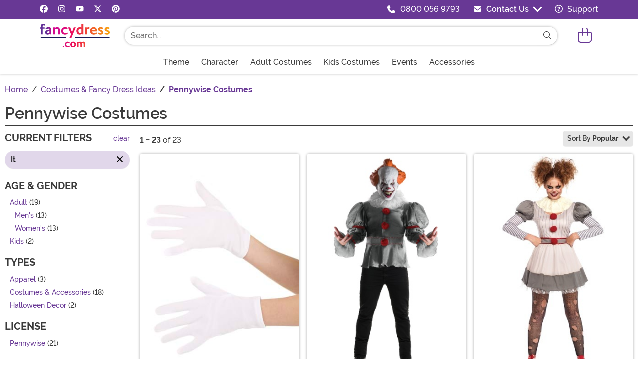

--- FILE ---
content_type: text/html; charset=utf-8
request_url: https://www.fancydress.com/collections/pennywise-costumes
body_size: 17861
content:

<!DOCTYPE html>

	<html lang="en" class="no-js no-rcnt hc">

<head lang="en">
	<title>Pennywise Costumes &amp; Masks</title>
	
	

<meta name="description" content="Become one of the most terrifying characters on the Halloween scene with our creepy collection of Pennywise Costumes. Shop now on fancydress.com." /><meta property="og:type" content="website" /><meta property="og:url" content="https://www.fancydress.com/collections/pennywise-costumes" /><meta property="og:title" content="Pennywise Costumes & Masks" /><meta property="og:site_name" content="FancyDress.com" /><meta property="og:description" content="Become one of the most terrifying characters on the Halloween scene with our creepy collection of Pennywise Costumes. Shop now on fancydress.com." /><meta property="og:image" content="https://images.fancydress.com/fdcom-fb.png" /><meta property="og:image:width" content="300" /><meta property="og:image:height" content="300" /><meta property="twitter:card" content="summary" /><meta property="twitter:site" content="fancydresscom" /><meta property="twitter:title" content="Pennywise Costumes & Masks" /><meta property="twitter:description" content="Become one of the most terrifying characters on the Halloween scene with our creepy collection of Pennywise Costumes. Shop now on fancydress.com." /><meta property="twitter:image" content="https://images.fancydress.com/fdcom-fb.png" />	<meta charset="utf-8" />
	<meta id="viewport" name="viewport" content="width=device-width, initial-scale=1, shrink-to-fit=no" />
	<meta http-equiv="Content-Type" content="text/html;charset=utf-8" />
	<meta name="language" content="en-gb" />
	<meta name="rating" content="general" />
	<meta name="distribution" content="global" />
<link rel="preconnect" href="https://images.fancydress.com/" crossorigin="anonymous" />		<script src="https://cdnjs.cloudflare.com/polyfill/v3/polyfill.min.js?features=es6%2Ces5%2Cdefault%2Ces7%2Ces2015%2Ces2016%2Ces2017%2Ces2018%2Ces2019%2Cblissfuljs"></script>
	<script type="text/javascript">
		var funVisitorCookieKeyName = 'VISITOR_v1';
		var funDataPrivacyPolicyCountries = [748,768,790,821,872,880,881,890,923,937,940,943,964,977,982,1008,1014,1025,1073,1084,1085,1090,1110,1126,1132,1147,1523,1166,1262,1263,810,1301,1327,1334,1366,1367,1385,1410,975,1488];var funDataPrivacyPolicyCookieKeyName = 'DATAPRIVACYPOLICY_v1';
	</script>
	<script type="text/javascript">var fun_CookieDomain = ".fancydress.com";</script>
<script type="text/javascript">window.TrackJSSettings = { token: "e80f94dada7040eb8fae21ddc6095ed2", application: "100-187" };</script>	<link rel="alternate" href="https://www.fancydress.com/collections/pennywise-costumes" hreflang="en-gb" /><link rel="alternate" href="https://www.fancydress.com/collections/pennywise-costumes" hreflang="x-default" /><link rel="canonical" href="https://www.fancydress.com/collections/pennywise-costumes.html" />	<script>try {dataLayer = window.dataLayer || [];
dataLayer.push({"ecomm_pagetype": "category"});
dataLayer.push({"ecomm_prodListJson": "[{\"brand\":\"Jacobson Hats\",\"category\":\"Pennywise Costumes\",\"is_preorder\":false,\"item_number\":\"JA18990WH\",\"max_price\":4.9900,\"min_price\":4.9900,\"name\":\"Adult White Costume Gloves\",\"product_id\":1238397,\"url\":\"/products/plain-adult-white-gloves\"},{\"brand\":\"Rubies Costume Co. Inc\",\"category\":\"Pennywise Costumes\",\"is_preorder\":false,\"item_number\":\"RU820859\",\"max_price\":29.9900,\"min_price\":29.9900,\"name\":\"Adult Deluxe IT Pennywise Movie Costume\",\"product_id\":1241153,\"url\":\"/products/pennywise-the-clown-it-costume\"},{\"brand\":\"Leg Avenue\",\"category\":\"Pennywise Costumes\",\"is_preorder\":false,\"item_number\":\"LE86729\",\"max_price\":44.9900,\"min_price\":44.9900,\"name\":\"Women's Creepy Killer Clown Costume\",\"product_id\":1241692,\"url\":\"/products/womens-chapter-2-pennywise-halloween-costume\"},{\"brand\":\"Rubies Costume Co. Inc\",\"category\":\"Pennywise Costumes\",\"is_preorder\":false,\"item_number\":\"RU580716\",\"max_price\":39.9900,\"min_price\":39.9900,\"name\":\"IT Pennywise Pet Costume\",\"product_id\":1242666,\"url\":\"/products/it-pennywise-pet-costume\"},{\"brand\":\"FUN Wear\",\"category\":\"Pennywise Costumes\",\"is_preorder\":false,\"item_number\":\"FUN2343AD\",\"max_price\":49.9900,\"min_price\":29.9900,\"name\":\"IT (2019) Pennywise Halloween Sweater for Adults\",\"product_id\":1246149,\"url\":\"/products/it-2019-pennywise-sweater\"},{\"brand\":\"FUN Suits\",\"category\":\"Pennywise Costumes\",\"is_preorder\":false,\"item_number\":\"FUN1992AD\",\"max_price\":9.9900,\"min_price\":7.9900,\"name\":\"IT Blazer for Women\",\"product_id\":1248171,\"url\":\"/products/womens-it-blazer\"},{\"brand\":\"Fun World\",\"category\":\"Pennywise Costumes\",\"is_preorder\":false,\"item_number\":\"FU5651W\",\"max_price\":7.9900,\"min_price\":7.9900,\"name\":\"White Foundation Makeup\",\"product_id\":1249294,\"url\":\"/products/white-foundation-makeup\"},{\"brand\":\"Amscan\",\"category\":\"Pennywise Costumes\",\"is_preorder\":false,\"item_number\":\"AM8403332\",\"max_price\":39.9900,\"min_price\":39.9900,\"name\":\"Adult Chapter Two IT Pennywise Costume Mask\",\"product_id\":1251355,\"url\":\"/products/adult-chapter-2-pennywise-halloween-mask-accessory\"},{\"brand\":\"Gemmy Industries\",\"category\":\"Pennywise Costumes\",\"is_preorder\":false,\"item_number\":\"GEM222288\",\"max_price\":349.9900,\"min_price\":349.9900,\"name\":\"6FT Animated IT Pennywise Clown Decoration\",\"product_id\":1251569,\"url\":\"/products/it-pennywise-animatronic\"},{\"brand\":\"Amscan\",\"category\":\"Pennywise Costumes\",\"is_preorder\":false,\"item_number\":\"AM8410063\",\"max_price\":59.9900,\"min_price\":59.9900,\"name\":\"Men's Pennywise Clown Suit Costume\",\"product_id\":1251595,\"url\":\"/products/mens-chapter-2-pennywise-halloween-costume\"},{\"brand\":\"Amscan\",\"category\":\"Pennywise Costumes\",\"is_preorder\":false,\"item_number\":\"AM8403335\",\"max_price\":149.9900,\"min_price\":89.9900,\"name\":\"Men's Pennywise Classic Costume\",\"product_id\":1251639,\"url\":\"/products/mens-pennywise-classic-costume\"},{\"brand\":\"Amscan\",\"category\":\"Pennywise Costumes\",\"is_preorder\":false,\"item_number\":\"AM8408280\",\"max_price\":79.9900,\"min_price\":49.9900,\"name\":\"Women's IT Pennywise Clown Costume\",\"product_id\":1251708,\"url\":\"/products/womens-pennywise-clown-costume\"},{\"brand\":\"Amscan\",\"category\":\"Pennywise Costumes\",\"is_preorder\":false,\"item_number\":\"AM8408281\",\"max_price\":69.9900,\"min_price\":69.9900,\"name\":\"Plus Size IT Pennywise Clown Costume for Women\",\"product_id\":1251731,\"url\":\"/products/plus-size-womens-pennywise-clown-costume\"},{\"brand\":\"Fun World\",\"category\":\"Pennywise Costumes\",\"is_preorder\":false,\"item_number\":\"FU133372M\",\"max_price\":34.9900,\"min_price\":29.9900,\"name\":\"Boy's Carnevil Killer Clown Costume\",\"product_id\":1252136,\"url\":\"/products/kids-it-pennywise-clown-costume\"},{\"brand\":\"Fun World\",\"category\":\"Pennywise Costumes\",\"is_preorder\":false,\"item_number\":\"FU119322\",\"max_price\":49.9900,\"min_price\":39.9900,\"name\":\"Girl's Carnevil Clown Costume\",\"product_id\":1252140,\"url\":\"/products/kids-miss-pennywise-clown-costume\"},{\"brand\":\"Rubies Costume Co. Inc\",\"category\":\"Pennywise Costumes\",\"is_preorder\":false,\"item_number\":\"RU881562\",\"max_price\":79.9900,\"min_price\":79.9900,\"name\":\"Deluxe IT Pennywise Costume\",\"product_id\":1240054,\"url\":\"/products/classic-90s-pennywise-costume\"},{\"brand\":\"Rubies Costume Co. Inc\",\"category\":\"Pennywise Costumes\",\"is_preorder\":false,\"item_number\":\"RU68896\",\"max_price\":39.9900,\"min_price\":39.9900,\"name\":\"IT Movie Pennywise Deluxe Adult Mask\",\"product_id\":1241069,\"url\":\"/products/adult-chapter-2-pennywise-halloween-wig-accessory\"},{\"brand\":\"Rubies Costume Co. Inc\",\"category\":\"Pennywise Costumes\",\"is_preorder\":false,\"item_number\":\"RUS34721\",\"max_price\":59.9900,\"min_price\":59.9900,\"name\":\"IT: The Movie Pennywise Wig\",\"product_id\":1241444,\"url\":\"/products/womens-chapter-2-pennywise-halloween-wig-accessory\"},{\"brand\":\"Forum Novelties, Inc\",\"category\":\"Pennywise Costumes\",\"is_preorder\":false,\"item_number\":\"FOM37694\",\"max_price\":39.9900,\"min_price\":39.9900,\"name\":\"IT Mini Pennywise Hanger Prop\",\"product_id\":1242547,\"url\":\"/products/it-mini-pennywise-hanger-prop\"},{\"brand\":\"Rubies Costume Co. Inc\",\"category\":\"Pennywise Costumes\",\"is_preorder\":false,\"item_number\":\"RU700732\",\"max_price\":79.9900,\"min_price\":79.9900,\"name\":\"Women's IT Deluxe Pennywise Dress Costume\",\"product_id\":1242584,\"url\":\"/products/adult-chapter-2-pennywise-mini-dress-costume\"},{\"brand\":\"Smiffys\",\"category\":\"Pennywise Costumes\",\"is_preorder\":false,\"item_number\":\"SM47563\",\"max_price\":29.9900,\"min_price\":29.9900,\"name\":\"Women's Classic Horror Clown Costume\",\"product_id\":1242806,\"url\":\"/products/penny-the-wise-clown-costume\"},{\"brand\":\"Fun World\",\"category\":\"Pennywise Costumes\",\"is_preorder\":false,\"item_number\":\"FU133374\",\"max_price\":39.9900,\"min_price\":39.9900,\"name\":\"CarnEvil Killer Costume for Adults\",\"product_id\":1245010,\"url\":\"/products/mens-scary-clown-costume\"},{\"brand\":\"Cakeworthy\",\"category\":\"Pennywise Costumes\",\"is_preorder\":false,\"item_number\":\"CKWW-FL-ITF21\",\"max_price\":7.9900,\"min_price\":7.9900,\"name\":\"Cakeworthy It Long Sleeve Adult Flannel Shirt\",\"product_id\":1248154,\"url\":\"/products/adult-cakeworthy-it-flannel\"}]"});
dataLayer.push({"ecomm_category": "Pennywise Costumes"});
dataLayer.push({"ecomm_categoryId": "53323"});
dataLayer.push({"breadcrumb": "Costumes & Fancy Dress Ideas > Pennywise Costumes"});
dataLayer.push({"theme_ids": ["1707","793"]});
dataLayer.push({"ecomm_prodid": ["1238397","1241153","1241692","1242666","1246149","1248171","1249294","1251355","1251569","1251595","1251639","1251708","1251731","1252136","1252140","1240054","1241069","1241444","1242547","1242584","1242806","1245010","1248154"]});
dataLayer.push({"EventID": "62e1297b-3b89-4359-9816-816d3a63d171"});
dataLayer.push({"ecommerce": {"purchase":{"actionField":{"affiliation":null,"coupon":null,"customerAddressCity":null,"customerAddressLine1":null,"customerAddressLine2":null,"customerAddressState":null,"customerAddressZip":null,"id":null,"revenue":null,"shipping":null,"tax":null},"products":[]}}});dataLayer.push({'consent_mode_regions': 'AD,AT,BE,BG,HR,CY,CZ,DK,EE,FI,FR,GF,DE,GR,GP,HU,IE,IT,LV,LI,LT,LU,MT,MQ,YT,MC,ME,NL,PL,PT,RE,RO,PM,SM,SK,SI,ES,SE,GB,VA'});(function (w, d, s, l, i){w[l] = w[l] || []; w[l].push({'gtm.start':new Date().getTime(), event: 'gtm.js'}); var f = d.getElementsByTagName(s)[0],j = d.createElement(s), dl = l != 'dataLayer' ? '&l=' + l : ''; j.async = true; j.src ='//www.googletagmanager.com/gtm.js?id=' + i + dl; f.parentNode.insertBefore(j, f);})(window, document, 'script', 'dataLayer', 'GTM-KGH6RG6X');}catch (err) {if (typeof trackJs !== "undefined"){trackJs.track(err);}}</script>	<script>
		window.Fun = {};
	</script>
	<script>
		const convertSVG = (image, callback) =>
		{
			if (typeof fetch !== "undefined")
			{
				// Get the SVG file from the cache
				fetch(image.src, { cache: "force-cache" })
					.then((res) => res.text())
					.then((data) =>
					{
						// Parse the SVG text and turn it into DOM nodes
						const parser = new DOMParser();
						const svg = parser
							.parseFromString(data, "image/svg+xml")
							.querySelector("svg");

						// Pass along any class or IDs from the parent <img> element
						if (image.id) svg.id = image.id;
						if (image.className) svg.classList = image.classList;

						// Replace the parent <img> with our inline SVG
						image.parentNode.replaceChild(svg, image);
					})
					.then(callback)
					.catch((error) => console.error(error));
			}
		};
</script>
	<link rel="icon" type="image/x-icon" href="/wwwroot/img/fd/favicon/favicon.ico">
<link rel="icon" type="image/png" sizes="16x16" href="/wwwroot/img/fd/favicon/favicon-16x16.png">
<link rel="icon" type="image/png" sizes="32x32" href="/wwwroot/img/fd/favicon/favicon-32x32.png">
<link rel="icon" type="image/png" sizes="48x48" href="/wwwroot/img/fd/favicon/favicon-48x48.png">
<link rel="manifest" href="/wwwroot/img/fd/favicon/manifest.webmanifest">
<meta name="mobile-web-app-capable" content="yes">
<meta name="theme-color" content="#683895">
<meta name="application-name" content="FancyDress">
<link rel="apple-touch-icon" sizes="57x57" href="/wwwroot/img/fd/favicon/apple-touch-icon-57x57.png">
<link rel="apple-touch-icon" sizes="60x60" href="/wwwroot/img/fd/favicon/apple-touch-icon-60x60.png">
<link rel="apple-touch-icon" sizes="72x72" href="/wwwroot/img/fd/favicon/apple-touch-icon-72x72.png">
<link rel="apple-touch-icon" sizes="76x76" href="/wwwroot/img/fd/favicon/apple-touch-icon-76x76.png">
<link rel="apple-touch-icon" sizes="114x114" href="/wwwroot/img/fd/favicon/apple-touch-icon-114x114.png">
<link rel="apple-touch-icon" sizes="120x120" href="/wwwroot/img/fd/favicon/apple-touch-icon-120x120.png">
<link rel="apple-touch-icon" sizes="144x144" href="/wwwroot/img/fd/favicon/apple-touch-icon-144x144.png">
<link rel="apple-touch-icon" sizes="152x152" href="/wwwroot/img/fd/favicon/apple-touch-icon-152x152.png">
<link rel="apple-touch-icon" sizes="167x167" href="/wwwroot/img/fd/favicon/apple-touch-icon-167x167.png">
<link rel="apple-touch-icon" sizes="180x180" href="/wwwroot/img/fd/favicon/apple-touch-icon-180x180.png">
<link rel="apple-touch-icon" sizes="1024x1024" href="/wwwroot/img/fd/favicon/apple-touch-icon-1024x1024.png">
<meta name="apple-mobile-web-app-capable" content="yes">
<meta name="apple-mobile-web-app-status-bar-style" content="black-translucent">
<meta name="apple-mobile-web-app-title" content="FancyDress">
<meta name="msapplication-TileColor" content="#fff">
<meta name="msapplication-TileImage" content="/wwwroot/img/fd/favicon/mstile-144x144.png">
<meta name="msapplication-config" content="/wwwroot/img/fd/favicon/browserconfig.xml">
	<script defer src="/wwwroot/dist/fd/js/runtime.bundle.66c2c59cd5d794397d60.js"></script>
<script defer src="/wwwroot/dist/fd/js/Preload.bundle.2b8a8d661026871d30d6.js"></script>
<script defer src="/wwwroot/dist/fd/js/325.bundle.984d8148df456b6450a3.js"></script>
<script defer src="/wwwroot/dist/fd/js/365.bundle.c9f845b022459e77fb3b.js"></script>
<script defer src="/wwwroot/dist/fd/js/345.bundle.6e997b568cb4c63e3ac8.js"></script>
<script defer src="/wwwroot/dist/fd/js/570.bundle.a7c5c33aa8f54a498802.js"></script>
<script defer src="/wwwroot/dist/fd/js/226.bundle.c9bc3da24429061c884b.js"></script>
<script defer src="/wwwroot/dist/fd/js/739.bundle.3cb0905b2830de1122e7.js"></script>
<script defer src="/wwwroot/dist/fd/js/fd-site-4f064d56.bundle.ebf3a81ea077b776bca1.js"></script>
<script defer src="/wwwroot/dist/fd/js/fd-site-07722b31.bundle.e1d9d85ac52f4771bc7e.js"></script>
<script defer src="/wwwroot/dist/fd/js/fd-site-d7740178.bundle.9b42a122cae105a1a752.js"></script>
<script defer src="/wwwroot/dist/fd/js/fd-site-01e84779.bundle.c699e7444dcdc8c8c42e.js"></script>
<link href="/wwwroot/dist/fd/fonts/MonsterFont-Black.8fed11a499cd7193cf0c.woff2" rel="preload" as="font" crossorigin=""></link>
<link href="/wwwroot/dist/fd/fonts/MonsterFont-Bold.6697437b071e5bafaf2d.woff2" rel="preload" as="font" crossorigin=""></link>
<link href="/wwwroot/dist/fd/fonts/MonsterFont-Medium.e5d434677827502b8958.woff2" rel="preload" as="font" crossorigin=""></link>
<link href="/wwwroot/dist/fd/fonts/MonsterFont-SemiBold.fe54ebda9599a4efe743.woff2" rel="preload" as="font" crossorigin=""></link>
<link href="/wwwroot/dist/fd/css/Preload.eaf5e217cd9c62b992bf.css" rel="preload" as="style"></link>
<link href="/wwwroot/dist/fd/css/Preload.eaf5e217cd9c62b992bf.css" rel="stylesheet">
<link href="/wwwroot/dist/fd/css/fd-site-5e39a9a8-5e39a9a8.82355aec6d95a7b452ab.css" rel="stylesheet">
<link href="/wwwroot/dist/fd/css/fd-site-5e39a9a8-944873d9.3e2260564d07029fe3a5.css" rel="stylesheet">

	
	
		<script type="application/ld+json">
			{"@context":"https://schema.org","@type":"CollectionPage","name":"Pennywise Costumes & Masks","description":"Become one of the most terrifying characters on the Halloween scene with our creepy collection of Pennywise Costumes. Shop now on fancydress.com.","url":"https://www.fancydress.com/collections/pennywise-costumes.html","mainEntity":{"@type":"ItemList","description":"Become one of the most terrifying characters on the Halloween scene with our creepy collection of Pennywise Costumes. Shop now on fancydress.com.","url":"https://www.fancydress.com/collections/pennywise-costumes.html","itemListElement":[{"@type":"ListItem","item":{"@type":"Product","name":"Adult White Costume Gloves","image":"https://images.fancydress.com/products/6287/1-2/adult-white-costume-gloves.jpg","url":"https://www.fancydress.com/products/plain-adult-white-gloves","offers":{"@type":"Offer","price":4.9900,"priceCurrency":"GBP"}},"position":1},{"@type":"ListItem","item":{"@type":"Product","name":"Adult Deluxe IT Pennywise Movie Costume","image":"https://images.fancydress.com/products/43710/1-2/adult-deluxe-it-movie-costume.jpg","url":"https://www.fancydress.com/products/pennywise-the-clown-it-costume","offers":{"@type":"Offer","price":29.9900,"priceCurrency":"GBP"}},"position":2},{"@type":"ListItem","item":{"@type":"Product","name":"Women's Creepy Killer Clown Costume","image":"https://images.fancydress.com/products/48337/1-2/womens-creepy-clown-costume.jpg","url":"https://www.fancydress.com/products/womens-chapter-2-pennywise-halloween-costume","offers":{"@type":"Offer","price":44.9900,"priceCurrency":"GBP"}},"position":3},{"@type":"ListItem","item":{"@type":"Product","name":"IT Pennywise Pet Costume","image":"https://images.fancydress.com/products/59381/1-2/it-pennywise-pet-costume.jpg","url":"https://www.fancydress.com/products/it-pennywise-pet-costume","offers":{"@type":"Offer","price":39.9900,"priceCurrency":"GBP"}},"position":4},{"@type":"ListItem","item":{"@type":"Product","name":"IT (2019) Pennywise Halloween Sweater for Adults","image":"https://images.fancydress.com/products/69985/1-2/it-2019-pennywise-halloween-sweater-for-adults.jpg","url":"https://www.fancydress.com/products/it-2019-pennywise-sweater","offers":{"@type":"AggregateOffer","priceCurrency":"GBP","highPrice":49.9900,"lowPrice":29.9900}},"position":5},{"@type":"ListItem","item":{"@type":"Product","name":"IT Blazer for Women","image":"https://images.fancydress.com/products/69570/1-2/womens-it-blazer.jpg","url":"https://www.fancydress.com/products/womens-it-blazer","offers":{"@type":"AggregateOffer","priceCurrency":"GBP","highPrice":9.9900,"lowPrice":7.9900}},"position":6},{"@type":"ListItem","item":{"@type":"Product","name":"White Foundation Makeup","image":"https://images.fancydress.com/products/92152/1-2/white-foundation-makeup.jpg","url":"https://www.fancydress.com/products/white-foundation-makeup","offers":{"@type":"Offer","price":7.9900,"priceCurrency":"GBP"}},"position":7},{"@type":"ListItem","item":{"@type":"Product","name":"Adult Chapter Two IT Pennywise Costume Mask","image":"https://images.fancydress.com/products/97373/1-2/adult-chapter-two-it-pennywise-costume-mask.jpg","url":"https://www.fancydress.com/products/adult-chapter-2-pennywise-halloween-mask-accessory","offers":{"@type":"Offer","price":39.9900,"priceCurrency":"GBP"}},"position":8},{"@type":"ListItem","item":{"@type":"Product","name":"6FT Animated IT Pennywise Clown Decoration","image":"https://images.fancydress.com/products/95802/1-2/it-pennywise-animatronic-new.gif","url":"https://www.fancydress.com/products/it-pennywise-animatronic","offers":{"@type":"Offer","price":349.9900,"priceCurrency":"GBP"}},"position":9},{"@type":"ListItem","item":{"@type":"Product","name":"Men's Pennywise Clown Suit Costume","image":"https://images.fancydress.com/products/97408/1-2/mens-pennywise-clown-suit-costume.jpg","url":"https://www.fancydress.com/products/mens-chapter-2-pennywise-halloween-costume","offers":{"@type":"Offer","price":59.9900,"priceCurrency":"GBP"}},"position":10},{"@type":"ListItem","item":{"@type":"Product","name":"Men's Pennywise Classic Costume","image":"https://images.fancydress.com/products/97553/1-2/mens-pennywise-classic-costume.jpg","url":"https://www.fancydress.com/products/mens-pennywise-classic-costume","offers":{"@type":"AggregateOffer","priceCurrency":"GBP","highPrice":149.9900,"lowPrice":89.9900}},"position":11},{"@type":"ListItem","item":{"@type":"Product","name":"Women's IT Pennywise Clown Costume","image":"https://images.fancydress.com/products/97674/1-2/womens-it-pennywise-clown-costume.jpg","url":"https://www.fancydress.com/products/womens-pennywise-clown-costume","offers":{"@type":"AggregateOffer","priceCurrency":"GBP","highPrice":79.9900,"lowPrice":49.9900}},"position":12},{"@type":"ListItem","item":{"@type":"Product","name":"Plus Size IT Pennywise Clown Costume for Women","image":"https://images.fancydress.com/products/97598/1-2/plus-size-it-pennywise-clown-costume-for-women.jpg","url":"https://www.fancydress.com/products/plus-size-womens-pennywise-clown-costume","offers":{"@type":"Offer","price":69.9900,"priceCurrency":"GBP"}},"position":13},{"@type":"ListItem","item":{"@type":"Product","name":"Boy's Carnevil Killer Clown Costume","image":"https://images.fancydress.com/products/59995/1-2/boys-carnevil-killer-clown-costume.jpg","url":"https://www.fancydress.com/products/kids-it-pennywise-clown-costume","offers":{"@type":"AggregateOffer","priceCurrency":"GBP","highPrice":34.9900,"lowPrice":29.9900}},"position":14},{"@type":"ListItem","item":{"@type":"Product","name":"Girl's Carnevil Clown Costume","image":"https://images.fancydress.com/products/66820/1-2/girls-carnevil-clown-costume.jpg","url":"https://www.fancydress.com/products/kids-miss-pennywise-clown-costume","offers":{"@type":"AggregateOffer","priceCurrency":"GBP","highPrice":49.9900,"lowPrice":39.9900}},"position":15},{"@type":"ListItem","item":{"@type":"Product","name":"Deluxe IT Pennywise Costume","image":"https://images.fancydress.com/products/22473/1-2/deluxe-pennywise-costume.jpg","url":"https://www.fancydress.com/products/classic-90s-pennywise-costume","offers":{"@type":"Offer","price":79.9900,"priceCurrency":"GBP"}},"position":16},{"@type":"ListItem","item":{"@type":"Product","name":"IT Movie Pennywise Deluxe Adult Mask","image":"https://images.fancydress.com/products/43712/1-2/it-movie-pennywise-deluxe-adult-mask.jpg","url":"https://www.fancydress.com/products/adult-chapter-2-pennywise-halloween-wig-accessory","offers":{"@type":"Offer","price":39.9900,"priceCurrency":"GBP"}},"position":17},{"@type":"ListItem","item":{"@type":"Product","name":"IT: The Movie Pennywise Wig","image":"https://images.fancydress.com/products/44970/1-2/it-the-movie-pennywise-wig.jpg","url":"https://www.fancydress.com/products/womens-chapter-2-pennywise-halloween-wig-accessory","offers":{"@type":"Offer","price":59.9900,"priceCurrency":"GBP"}},"position":18},{"@type":"ListItem","item":{"@type":"Product","name":"IT Mini Pennywise Hanger Prop","image":"https://images.fancydress.com/products/57582/1-2/it-mini-pennywise-hanger-prop.jpg","url":"https://www.fancydress.com/products/it-mini-pennywise-hanger-prop","offers":{"@type":"Offer","price":39.9900,"priceCurrency":"GBP"}},"position":19},{"@type":"ListItem","item":{"@type":"Product","name":"Women's IT Deluxe Pennywise Dress Costume","image":"https://images.fancydress.com/products/59178/1-2/it-deluxe-womens-pennywise-dress-costume.jpg","url":"https://www.fancydress.com/products/adult-chapter-2-pennywise-mini-dress-costume","offers":{"@type":"Offer","price":79.9900,"priceCurrency":"GBP"}},"position":20},{"@type":"ListItem","item":{"@type":"Product","name":"Women's Classic Horror Clown Costume","image":"https://images.fancydress.com/products/58243/1-2/womens-classic-horror-clown-costume.jpg","url":"https://www.fancydress.com/products/penny-the-wise-clown-costume","offers":{"@type":"Offer","price":29.9900,"priceCurrency":"GBP"}},"position":21},{"@type":"ListItem","item":{"@type":"Product","name":"CarnEvil Killer Costume for Adults","image":"https://images.fancydress.com/products/72760/1-2/adult-carnevil-killer-costume.jpg","url":"https://www.fancydress.com/products/mens-scary-clown-costume","offers":{"@type":"Offer","price":39.9900,"priceCurrency":"GBP"}},"position":22},{"@type":"ListItem","item":{"@type":"Product","name":"Cakeworthy It Long Sleeve Adult Flannel Shirt","image":"https://images.fancydress.com/products/77896/1-2/adult-cakeworthy-it-long-sleeve-flannel.jpg","url":"https://www.fancydress.com/products/adult-cakeworthy-it-flannel","offers":{"@type":"Offer","price":7.9900,"priceCurrency":"GBP"}},"position":23}],"numberOfItems":23},"publisher":{"@type":"Organization","name":"FancyDress.com","sameAs":["https://www.facebook.com/fancydresscom","https://x.com/fancydresscom","https://www.pinterest.co.uk/fancydresscom/","https://www.instagram.com/fancydresscom/","https://www.youtube.com/channel/UCqZeHflm6c-9F0jzBLpYb9w"],"url":"https://www.fancydress.com","contactPoint":{"@type":"ContactPoint","availableLanguage":"English","contactType":"Customer Service","telephone":"+1-0800 056 9793"},"faxNumber":"+1-507-386-0517","parentOrganization":{"@type":"Organization","name":"Fun.com"}},"breadcrumb":{"@type":"BreadcrumbList","itemListElement":[{"@type":"ListItem","item":{"@type":"WebPage","@id":"https://www.fancydress.com/","name":"Home"},"position":1},{"@type":"ListItem","item":{"@type":"WebPage","@id":"https://www.fancydress.com/collections/costumes-fancy-dress-ideas","name":"Costumes & Fancy Dress Ideas"},"position":2},{"@type":"ListItem","item":{"@type":"WebPage","@id":"https://www.fancydress.com/collections/pennywise-costumes","name":"Pennywise Costumes"},"position":3}]}}
		</script>
	<div id="footer-script"></div>
	
	
	<script defer src="/wwwroot/dist/fd/js/775.bundle.8ae4b6630b8062737fec.js"></script>
<script defer src="/wwwroot/dist/fd/js/fd-category.bundle.a5fca6725b65400c5ae7.js"></script>
<link href="/wwwroot/dist/fd/css/fd-category.58e455389ca8d33cd23f.css" rel="stylesheet">

	

</head>

<body>
	<div style="display: none;"><img src="/wwwroot/img/sprites/fontawesome.svg?PRHZOhtWJ6Oxdj8Vff49N5GvdmMdPGGdjS1RXO3qqzU=" onload="convertSVG(this);" style="display: none;" alt="" /></div>
<noscript>
	<iframe src="//www.googletagmanager.com/ns.html?id=GTM-KGH6RG6X&amp;ecomm_pagetype=category&amp;ecomm_prodListJson=[{brand:Jacobson Hats,category:Pennywise Costumes,is_preorder:false,item_number:JA18990WH,max_price:4.9900,min_price:4.9900,name:Adult White Costume Gloves,product_id:1238397,url:/products/plain-adult-white-gloves},{brand:Rubies Costume Co. Inc,category:Pennywise Costumes,is_preorder:false,item_number:RU820859,max_price:29.9900,min_price:29.9900,name:Adult Deluxe IT Pennywise Movie Costume,product_id:1241153,url:/products/pennywise-the-clown-it-costume},{brand:Leg Avenue,category:Pennywise Costumes,is_preorder:false,item_number:LE86729,max_price:44.9900,min_price:44.9900,name:Women&#39;s Creepy Killer Clown Costume,product_id:1241692,url:/products/womens-chapter-2-pennywise-halloween-costume},{brand:Rubies Costume Co. Inc,category:Pennywise Costumes,is_preorder:false,item_number:RU580716,max_price:39.9900,min_price:39.9900,name:IT Pennywise Pet Costume,product_id:1242666,url:/products/it-pennywise-pet-costume},{brand:FUN Wear,category:Pennywise Costumes,is_preorder:false,item_number:FUN2343AD,max_price:49.9900,min_price:29.9900,name:IT (2019) Pennywise Halloween Sweater for Adults,product_id:1246149,url:/products/it-2019-pennywise-sweater},{brand:FUN Suits,category:Pennywise Costumes,is_preorder:false,item_number:FUN1992AD,max_price:9.9900,min_price:7.9900,name:IT Blazer for Women,product_id:1248171,url:/products/womens-it-blazer},{brand:Fun World,category:Pennywise Costumes,is_preorder:false,item_number:FU5651W,max_price:7.9900,min_price:7.9900,name:White Foundation Makeup,product_id:1249294,url:/products/white-foundation-makeup},{brand:Amscan,category:Pennywise Costumes,is_preorder:false,item_number:AM8403332,max_price:39.9900,min_price:39.9900,name:Adult Chapter Two IT Pennywise Costume Mask,product_id:1251355,url:/products/adult-chapter-2-pennywise-halloween-mask-accessory},{brand:Gemmy Industries,category:Pennywise Costumes,is_preorder:false,item_number:GEM222288,max_price:349.9900,min_price:349.9900,name:6FT Animated IT Pennywise Clown Decoration,product_id:1251569,url:/products/it-pennywise-animatronic},{brand:Amscan,category:Pennywise Costumes,is_preorder:false,item_number:AM8410063,max_price:59.9900,min_price:59.9900,name:Men&#39;s Pennywise Clown Suit Costume,product_id:1251595,url:/products/mens-chapter-2-pennywise-halloween-costume},{brand:Amscan,category:Pennywise Costumes,is_preorder:false,item_number:AM8403335,max_price:149.9900,min_price:89.9900,name:Men&#39;s Pennywise Classic Costume,product_id:1251639,url:/products/mens-pennywise-classic-costume},{brand:Amscan,category:Pennywise Costumes,is_preorder:false,item_number:AM8408280,max_price:79.9900,min_price:49.9900,name:Women&#39;s IT Pennywise Clown Costume,product_id:1251708,url:/products/womens-pennywise-clown-costume},{brand:Amscan,category:Pennywise Costumes,is_preorder:false,item_number:AM8408281,max_price:69.9900,min_price:69.9900,name:Plus Size IT Pennywise Clown Costume for Women,product_id:1251731,url:/products/plus-size-womens-pennywise-clown-costume},{brand:Fun World,category:Pennywise Costumes,is_preorder:false,item_number:FU133372M,max_price:34.9900,min_price:29.9900,name:Boy&#39;s Carnevil Killer Clown Costume,product_id:1252136,url:/products/kids-it-pennywise-clown-costume},{brand:Fun World,category:Pennywise Costumes,is_preorder:false,item_number:FU119322,max_price:49.9900,min_price:39.9900,name:Girl&#39;s Carnevil Clown Costume,product_id:1252140,url:/products/kids-miss-pennywise-clown-costume},{brand:Rubies Costume Co. Inc,category:Pennywise Costumes,is_preorder:false,item_number:RU881562,max_price:79.9900,min_price:79.9900,name:Deluxe IT Pennywise Costume,product_id:1240054,url:/products/classic-90s-pennywise-costume},{brand:Rubies Costume Co. Inc,category:Pennywise Costumes,is_preorder:false,item_number:RU68896,max_price:39.9900,min_price:39.9900,name:IT Movie Pennywise Deluxe Adult Mask,product_id:1241069,url:/products/adult-chapter-2-pennywise-halloween-wig-accessory},{brand:Rubies Costume Co. Inc,category:Pennywise Costumes,is_preorder:false,item_number:RUS34721,max_price:59.9900,min_price:59.9900,name:IT: The Movie Pennywise Wig,product_id:1241444,url:/products/womens-chapter-2-pennywise-halloween-wig-accessory},{brand:Forum Novelties, Inc,category:Pennywise Costumes,is_preorder:false,item_number:FOM37694,max_price:39.9900,min_price:39.9900,name:IT Mini Pennywise Hanger Prop,product_id:1242547,url:/products/it-mini-pennywise-hanger-prop},{brand:Rubies Costume Co. Inc,category:Pennywise Costumes,is_preorder:false,item_number:RU700732,max_price:79.9900,min_price:79.9900,name:Women&#39;s IT Deluxe Pennywise Dress Costume,product_id:1242584,url:/products/adult-chapter-2-pennywise-mini-dress-costume},{brand:Smiffys,category:Pennywise Costumes,is_preorder:false,item_number:SM47563,max_price:29.9900,min_price:29.9900,name:Women&#39;s Classic Horror Clown Costume,product_id:1242806,url:/products/penny-the-wise-clown-costume},{brand:Fun World,category:Pennywise Costumes,is_preorder:false,item_number:FU133374,max_price:39.9900,min_price:39.9900,name:CarnEvil Killer Costume for Adults,product_id:1245010,url:/products/mens-scary-clown-costume},{brand:Cakeworthy,category:Pennywise Costumes,is_preorder:false,item_number:CKWW-FL-ITF21,max_price:7.9900,min_price:7.9900,name:Cakeworthy It Long Sleeve Adult Flannel Shirt,product_id:1248154,url:/products/adult-cakeworthy-it-flannel}]&amp;ecomm_category=Pennywise Costumes&amp;ecomm_categoryId=53323&amp;breadcrumb=Costumes &amp; Fancy Dress Ideas &gt; Pennywise Costumes&amp;theme_ids=1707,793&amp;ecomm_prodid=1238397,1241153,1241692,1242666,1246149,1248171,1249294,1251355,1251569,1251595,1251639,1251708,1251731,1252136,1252140,1240054,1241069,1241444,1242547,1242584,1242806,1245010,1248154&amp;EventID=62e1297b-3b89-4359-9816-816d3a63d171" height="0" width="0" style="display:none;visibility:hidden"></iframe>
</noscript>
	
<div id="fb-root"></div>
<div role="complementary" aria-label="Site Utilities" class="sites header-row d-none d-lg-block bg-primary">
	<a class="visually-hidden visually-hidden-focusable btn btn-primary" href="#main">Skip to main content</a>
	<div class="container-xl limit-width position-relative">
		<div class="d-flex justify-content-between">
			<div class="d-flex align-items-center flex-fill">
					<a class="text-white me-3" rel="noopener" href="https://www.facebook.com/fancydresscom" target="_blank" aria-label="Facebook"><svg class="svg-inline--fa" aria-hidden="true"><use xlink:href="#fa-brands-fa-facebook" /></svg></a>
									<a class="text-white mx-3" rel="noopener" href="https://www.instagram.com/fancydresscom/" target="_blank" aria-label="Instagram"><svg class="svg-inline--fa" aria-hidden="true"><use xlink:href="#fa-brands-fa-instagram" /></svg></a>
									<a class="text-white mx-3" rel="noopener" href="https://www.youtube.com/channel/UCqZeHflm6c-9F0jzBLpYb9w" target="_blank" aria-label="YouTube"><svg class="svg-inline--fa" aria-hidden="true"><use xlink:href="#fa-brands-fa-youtube" /></svg></a>
									<a class="text-white mx-3" rel="noopener" href="https://x.com/fancydresscom" target="_blank" aria-label="X"><svg class="svg-inline--fa" aria-hidden="true"><use xlink:href="#fa-brands-fa-x-twitter" /></svg></a>
									<a class="text-white mx-3" rel="noopener" href="https://www.pinterest.co.uk/fancydresscom/" target="_blank" aria-label="Pinterest"><svg class="svg-inline--fa" aria-hidden="true"><use xlink:href="#fa-brands-fa-pinterest" /></svg></a>
							</div>
				<div class="d-flex justify-content-center align-items-center text-white pe-4">
					<svg class="svg-inline--fa me-3" aria-hidden="true"><use xlink:href="#fa-solid-fa-phone" /></svg><a class="text-white" href="tel:1-0800 056 9793">0800 056 9793</a>
				</div>
			<div id="desktopChat" class="d-flex justify-content-center p-0">
				

	<div id="stlched" class="dropdown contact contact--head" data-chatid="quiq">
		<button class="btn btn-secondary text-capitalize h-100 rounded-0 dropdown-toggle contact__launcher" type="button" data-bs-toggle="dropdown" aria-haspopup="true" aria-expanded="false"><svg class="svg-inline--fa me-3" aria-hidden="true"><use xlink:href="#fa-solid-fa-envelope" /></svg>Contact Us</button>
		<div class="dropdown-menu">
			<a href="#" role="button" tabindex="0" class="contact__chat dropdown-item disabled"><svg class="svg-inline--fa fa-spin me-3" aria-hidden="true"><use xlink:href="#fa-solid-fa-spinner-third" /></svg><span>Live Chat</span></a>
			
		</div>
	</div>

			</div>
			<div class="d-flex justify-content-center align-items-center ps-4">
				<a class="text-white" href="/frequently-asked-questions.html"><svg class="svg-inline--fa me-2" aria-hidden="true"><use xlink:href="#fa-regular-fa-circle-question" /></svg> Support</a>
			</div>
		</div>
	</div>
</div>

<header class="transit-cls">
	<div class="header-row header-top bg-white">
		<div class="container-xl limit-width p-0">
			<nav class="navbar navbar-expand-lg px-0 py-3 p-lg-3 navbar-top">
				<button class="btn btn-link navbar__menu border-0 navbar-toggler text-primary d-lg-none" type="button" data-bs-toggle="offcanvas" data-bs-target="#offCanvasMenu" aria-controls="offCanvasMenu" aria-label="Show menu">
					<svg class="svg-inline--fa fa-2x" aria-hidden="true"><use xlink:href="#fa-light-fa-bars" /></svg>
				</button>
				<a class="navbar-brand flex-grow-1 flex-lg-grow-0 text-center m-0 p-0" href="/">
					<img src="/wwwroot/img/fd/logo.svg" alt="Fancy Dress" width="140" height="47" />
				</a>
				<div id="searchBar" class="collapse navbar-collapse flex-grow-1 order-2 order-lg-0 px-lg-5">
					<div class="px-3 px-lg-0 pt-3 pt-lg-0 w-100">
						<form id="frmSearch" action="/search.aspx" method="get" class="form-inline w-100">
							<div class="input-group w-100 position-relative">
								<input id="txtSearch" name="q" type="search" class="form-control input-search rounded-pill-start fd" maxlength="100" placeholder="Search..." aria-label="Search..." autocapitalize="false" autocomplete="off" autocorrect="off" value="" data-qa="txtSearchbar" />
								<button id="btnClearSearch" class="btn btn-white rounded-0 p-1 border-0" style="display: none;" type="reset" aria-label="Clear search form">
									<svg class="svg-inline--fa" aria-hidden="true"><use xlink:href="#fa-solid-fa-xmark" /></svg>
								</button>
								<button class="btn btn-white border-0 rounded-pill-end" type="submit" aria-label="Search form submit">
									<svg class="svg-inline--fa" aria-hidden="true"><use xlink:href="#fa-light-fa-magnifying-glass" /></svg>
								</button>
							</div>
						</form>
					</div>
				</div>
				<button id="searchToggle" class="btn btn-link navbar__search border-0 text-primary d-lg-none px-2" type="button" data-bs-toggle="collapse" data-bs-target="#searchBar" aria-label="Toggle search form"><svg class="svg-inline--fa fa-2x" aria-hidden="true"><use xlink:href="#fa-light-fa-magnifying-glass" /></svg></button>
				<div class="nav-item dropdown d-flex my-cart me-1 align-self-stretch">
					<a id="mcrt" class="nav-link d-flex align-items-center navbar__cart text-primary btn-cart px-2" href="/cart/" role="button" aria-haspopup="true" aria-expanded="false" aria-label="Check out">
						<svg class="svg-inline--fa fa-fw fa-2x" aria-hidden="true"><use xlink:href="#fa-light-fa-bag-shopping" /></svg>
						<span class="translate-middle badge rounded-pill bg-primary buy"></span>
						<span class="translate-middle badge rounded-pill bg-preo pre"></span>
					</a>
					<div id="qcrt" class="dropdown-menu dropdown-menu-end mt-3 d-none" aria-labelledby="mcrt">
						<a href="/cart/" class="dropdown-item has-icon my-cart crt d-none"><svg class="svg-inline--fa fa-fw me-3 fa-lg" aria-hidden="true"><use xlink:href="#fa-light-fa-bag-shopping" /></svg>Shopping Cart</a>
					</div>
				</div>
			</nav>
		</div>
	</div>
	
	
<div id="skin-customer-message" class="msgs"></div>
	<div class="d-none d-lg-block header-row">
		<div class="container-xl limit-width">
			<div id="desktopMenu" class="row g-0 flex-lg-nowrap">
				<nav id="topMenu" aria-label="Main Menu" class="w-lg-100" role="navigation">
					<ul id="menu" class="nav justify-content-lg-center">
						<li class="nav-item nav__ideas">
							<a class="nav-link has-child" href="/collections/costumes-fancy-dress-ideas?utm_content=top_nav_links" data-qa="lnkHeadCatagory" aria-label="Theme"><span class="d-flex align-items-center">Theme</span> <svg class="svg-inline--fa" aria-hidden="true"><use xlink:href="#fa-solid-fa-chevron-right" /></svg></a>
							<div class="nav-container nav-container--full">
								<ul>
									<li class="nav-item d-lg-none"><a class="nav-link nav-header" href="/collections/costumes-fancy-dress-ideas?utm_content=top_nav_links">View All Themes</a></li>
									<li class="nav-item">
										<a class="nav-link has-child nav-header" href="/collections/through-the-decades-costumes">Popular Decades <svg class="svg-inline--fa" aria-hidden="true"><use xlink:href="#fa-solid-fa-chevron-right" /></svg></a>
										<ul>
											<li class="nav-item d-lg-none"><a class="nav-link" href="/collections/through-the-decades-costumes?utm_content=top_nav_links">View All Popular Decades</a></li>
											<li class="nav-item"><a class="nav-link" href="/collections/1920s-costumes?utm_content=top_nav_links">1920s</a></li>
											<li class="nav-item"><a class="nav-link" href="/collections/1950s-costumes-and-accessories?utm_content=top_nav_links">1950s</a></li>
											<li class="nav-item"><a class="nav-link" href="/collections/1960s-costumes-and-accessories?utm_content=top_nav_links">1960s</a></li>
											<li class="nav-item"><a class="nav-link" href="/collections/1970s-costumes-and-accessories?utm_content=top_nav_links">1970s</a></li>
											<li class="nav-item"><a class="nav-link" href="/collections/1980s-costumes?utm_content=top_nav_links">1980s</a></li>
											<li class="nav-item"><a class="nav-link" href="/collections/1990s-costumes-and-accessories?utm_content=top_nav_links">1990s</a></li>
											<li class="nav-item"><a class="nav-link" href="/collections/00s-costumes-and-accessories?utm_content=top_nav_links">2000s</a></li>
										</ul>
									</li>
									<li class="nav-item nav-item--colspan-3">
										<a class="nav-link has-child nav-header" href="#">Popular Themes <svg class="svg-inline--fa" aria-hidden="true"><use xlink:href="#fa-solid-fa-chevron-right" /></svg></a>
										<ul>
											<li class="nav-item"><a class="nav-link" href="/collections/abba-costumes?utm_content=top_nav_links">Abba</a></li>
											<li class="nav-item"><a class="nav-link" href="/collections/alien-costumes-and-accessories?utm_content=top_nav_links">Aliens</a></li>
											<li class="nav-item"><a class="nav-link" href="/collections/usa-costumes?utm_content=top_nav_links">American/USA</a></li>
											<li class="nav-item"><a class="nav-link" href="/collections/angel-costumes-and-accessories?utm_content=top_nav_links">Angels</a></li>
											<li class="nav-item"><a class="nav-link" href="/collections/animal-costumes?utm_content=top_nav_links">Animals</a></li>
											<li class="nav-item"><a class="nav-link" href="/collections/arabian-fancy-dress?utm_content=top_nav_links">Arabian</a></li>
											<li class="nav-item"><a class="nav-link" href="/collections/around-the-world-costumes-and-accessories?utm_content=top_nav_links">Around The World</a></li>
											<li class="nav-item"><a class="nav-link" href="/collections/astronaut-costumes?utm_content=top_nav_links">Astronauts</a></li>
											<li class="nav-item"><a class="nav-link" href="/collections/book-character-costumes-and-accessories?utm_content=top_nav_links">Book Characters</a></li>
											<li class="nav-item"><a class="nav-link" href="/collections/british-costumes?utm_content=top_nav_links">British/UK</a></li>
											<li class="nav-item"><a class="nav-link" href="/collections/cartoon-costumes-and-accessories?utm_content=top_nav_links">Cartoons</a></li>
											<li class="nav-item"><a class="nav-link" href="/collections/caveman-costumes?utm_content=top_nav_links">Cavemen &amp; Cavewomen</a></li>
											<li class="nav-item"><a class="nav-link" href="/collections/celebrity-costumes?utm_content=top_nav_links">Celebrities</a></li>
											<li class="nav-item"><a class="nav-link" href="/collections/cheerleader-costumes?utm_content=top_nav_links">Cheerleaders</a></li>
											<li class="nav-item"><a class="nav-link" href="/collections/circus-costumes-and-accessories?utm_content=top_nav_links">Circus</a></li>
											<li class="nav-item"><a class="nav-link" href="/collections/clown-costumes-and-accessories?utm_content=top_nav_links">Clowns</a></li>
											<li class="nav-item"><a class="nav-link" href="/collections/prison-costumes-and-accessories?utm_content=top_nav_links">Convicts/Prisoners</a></li>
											<li class="nav-item"><a class="nav-link" href="/collections/crayon-fancy-dress-costumes?utm_content=top_nav_links">Crayons</a></li>
											<li class="nav-item"><a class="nav-link" href="/collections/dinosaur-costumes?utm_content=top_nav_links">Dinosaurs</a></li>
											<li class="nav-item"><a class="nav-link" href="/collections/disney-costumes-and-accessories?utm_content=top_nav_links">Disney</a></li>
											<li class="nav-item"><a class="nav-link" href="/collections/dog-costumes-pet-fancy-dress?utm_content=top_nav_links">Dogs</a></li>
											<li class="nav-item"><a class="nav-link" href="/collections/doll-costumes-accessories?utm_content=top_nav_links">Dolls</a></li>
											<li class="nav-item"><a class="nav-link" href="/collections/egyptian-costumes?utm_content=top_nav_links">Egyptian</a></li>
											<li class="nav-item"><a class="nav-link" href="/collections/villain-costumes?utm_content=top_nav_links">Evil Villains</a></li>
											<li class="nav-item"><a class="nav-link" href="/collections/fairy-costumes-and-accessories?utm_content=top_nav_links">Fairies</a></li>
											<li class="nav-item"><a class="nav-link" href="/collections/fairytale-costumes-and-accessories?utm_content=top_nav_links">Fairytales</a></li>
											<li class="nav-item"><a class="nav-link" href="/collections/food-drink-fancy-dress-costumes?utm_content=top_nav_links">Food &amp; Drink</a></li>
											<li class="nav-item"><a class="nav-link" href="/collections/novelty-costumes-and-accessories?utm_content=top_nav_links">Funny</a></li>
											<li class="nav-item"><a class="nav-link" href="/collections/gladiator-costumes?utm_content=top_nav_links">Gladiators</a></li>
											<li class="nav-item"><a class="nav-link" href="/collections/greek-and-roman-costumes?utm_content=top_nav_links">Greek &amp; Roman</a></li>
											<li class="nav-item"><a class="nav-link" href="/collections/historical-book-character-costumes?utm_content=top_nav_links">Historical</a></li>
											<li class="nav-item"><a class="nav-link" href="/collections/inflatable-costumes?utm_content=top_nav_links">Inflatable</a></li>
											<li class="nav-item"><a class="nav-link" href="/collections/king-costumes?utm_content=top_nav_links">Kings</a></li>
											<li class="nav-item"><a class="nav-link" href="/collections/knights-and-princess-costumes?utm_content=top_nav_links">Medieval</a></li>
											<li class="nav-item"><a class="nav-link" href="/collections/mermaid-costumes?utm_content=top_nav_links">Mermaids</a></li>
											<li class="nav-item"><a class="nav-link" href="/collections/mexican-fancy-dress-costumes?utm_content=top_nav_links">Mexican</a></li>
											<li class="nav-item"><a class="nav-link" href="/collections/military-costumes-and-accessories?utm_content=top_nav_links">Military</a></li>
											<li class="nav-item"><a class="nav-link" href="/collections/morphsuits?utm_content=top_nav_links">Morphsuits</a></li>
											<li class="nav-item"><a class="nav-link" href="/collections/movie-costumes?utm_content=top_nav_links">Movie</a></li>
											<li class="nav-item"><a class="nav-link" href="/collections/music-costumes?utm_content=top_nav_links">Music &amp; Pop / Rockstars</a></li>
											<li class="nav-item"><a class="nav-link" href="/collections/ninja-costumes?utm_content=top_nav_links">Ninjas</a></li>
											<li class="nav-item"><a class="nav-link" href="/collections/onesie-costumes?utm_content=top_nav_links">Onesies</a></li>
											<li class="nav-item"><a class="nav-link" href="/collections/opposuits-collection?utm_content=top_nav_links">Opposuits</a></li>
											<li class="nav-item"><a class="nav-link" href="/collections/pilot-and-air-hostess-costumes?utm_content=top_nav_links">Pilots &amp; Cabin Crew</a></li>
											<li class="nav-item"><a class="nav-link" href="/collections/pirate-costumes?utm_content=top_nav_links">Pirates</a></li>
											<li class="nav-item"><a class="nav-link" href="/collections/plus-size-costumes?utm_content=top_nav_links">Plus Size</a></li>
											<li class="nav-item"><a class="nav-link" href="/collections/cops-and-robbers-costumes?utm_content=top_nav_links">Police</a></li>
											<li class="nav-item"><a class="nav-link" href="/collections/priest-and-nun-costumes?utm_content=top_nav_links">Priest &amp; Nun</a></li>
											<li class="nav-item"><a class="nav-link" href="/collections/queen-costumes?utm_content=top_nav_links">Queens</a></li>
											<li class="nav-item"><a class="nav-link" href="/collections/religious-costumes-accessories?utm_content=top_nav_links">Religion</a></li>
											<li class="nav-item"><a class="nav-link" href="/collections/rude-bad-taste-costumes?utm_content=top_nav_links">Rude &amp; Bad Taste</a></li>
											<li class="nav-item"><a class="nav-link" href="/collections/school-fancy-dress?utm_content=top_nav_links">School</a></li>
											<li class="nav-item"><a class="nav-link" href="/collections/space-costumes-and-accessories?utm_content=top_nav_links">Space / Sci-Fi</a></li>
											<li class="nav-item"><a class="nav-link" href="/collections/sports-costumes-and-accessories?utm_content=top_nav_links">Sports</a></li>
											<li class="nav-item"><a class="nav-link" href="/collections/superhero-costumes?utm_content=top_nav_links">Superheroes</a></li>
											<li class="nav-item"><a class="nav-link" href="/collections/toga-costumes?utm_content=top_nav_links">Toga Costumes</a></li>
											<li class="nav-item"><a class="nav-link" href="/collections/tv-costumes?utm_content=top_nav_links">TV Shows</a></li>
											<li class="nav-item"><a class="nav-link" href="/collections/under-the-sea-costumes?utm_content=top_nav_links">Under The Sea</a></li>
											<li class="nav-item"><a class="nav-link" href="/collections/uniform-costumes?utm_content=top_nav_links">Uniform / Professions</a></li>
											<li class="nav-item"><a class="nav-link" href="/collections/victorian-costumes?utm_content=top_nav_links">Victorian</a></li>
											<li class="nav-item"><a class="nav-link" href="/collections/toys-and-games-costumes?utm_content=top_nav_links">Video Games</a></li>
											<li class="nav-item"><a class="nav-link" href="/collections/viking-costumes?utm_content=top_nav_links">Vikings</a></li>
											<li class="nav-item"><a class="nav-link" href="/collections/wedding-fancy-dress?utm_content=top_nav_links">Wedding</a></li>
											<li class="nav-item"><a class="nav-link" href="/collections/western-costumes-and-accessories?utm_content=top_nav_links">Western</a></li>
										</ul>
									</li>
								</ul>
							</div>
						</li>
						<li class="nav-item nav__character">
							<a class="nav-link has-child" href="" data-qa="lnkHeadCatagory" aria-label="Theme"><span class="d-flex align-items-center">Character</span> <svg class="svg-inline--fa" aria-hidden="true"><use xlink:href="#fa-solid-fa-chevron-right" /></svg></a>
							<div class="nav-container nav-container--full">
								<ul>
									<li class="nav-item">
										<a class="nav-link has-child nav-header" href="#">Classic Film, Book &amp; Game Characters <svg class="svg-inline--fa" aria-hidden="true"><use xlink:href="#fa-solid-fa-chevron-right" /></svg></a>
										<ul>
											<li class="nav-item"><a class="nav-link" href="/collections/barbie-costumes?utm_content=top_nav_links">Barbie</a></li>
											<li class="nav-item"><a class="nav-link" href="/collections/baywatch-fancy-dress-costumes?utm_content=top_nav_links">Baywatch &amp; Lifeguards</a></li>
											<li class="nav-item"><a class="nav-link" href="/collections/clueless-costumes?utm_content=top_nav_links">Clueless</a></li>
											<li class="nav-item"><a class="nav-link" href="/collections/fortnite-costumes-accessories?utm_content=top_nav_links">Fortnite Video Game</a></li>
											<li class="nav-item"><a class="nav-link" href="/collections/grease-costumes-accessories?utm_content=top_nav_links">Grease</a></li>
											<li class="nav-item"><a class="nav-link" href="/collections/harry-potter-costumes?utm_content=top_nav_links">Harry Potter</a></li>
											<li class="nav-item"><a class="nav-link" href="/collections/peaky-blinders-fancy-dress?utm_content=top_nav_links">Peaky Blinders</a></li>
											<li class="nav-item"><a class="nav-link" href="/collections/red-riding-hood-costumes?utm_content=top_nav_links">Red Riding Hood</a></li>
											<li class="nav-item"><a class="nav-link" href="/collections/robin-hood-costumes?utm_content=top_nav_links">Robin Hood</a></li>
											<li class="nav-item"><a class="nav-link" href="/collections/scooby-doo-costumes?utm_content=top_nav_links">Scooby Doo</a></li>
											<li class="nav-item"><a class="nav-link" href="/collections/star-wars-costumes-and-accessories?utm_content=top_nav_links">Star Wars</a></li>
											<li class="nav-item"><a class="nav-link" href="/collections/super-mario-costumes?utm_content=top_nav_links">Super Mario</a></li>
											<li class="nav-item"><a class="nav-link" href="/collections/ninja-costumes?utm_content=top_nav_links">Teenage Mutant Ninja Turtles</a></li>
											<li class="nav-item"><a class="nav-link" href="/collections/greatest-showman-costumes?utm_content=top_nav_links">The Greatest Showman</a></li>
											<li class="nav-item"><a class="nav-link" href="/collections/the-wizard-of-oz-costumes-accessories?utm_content=top_nav_links">The Wizard of Oz</a></li>
											<li class="nav-item"><a class="nav-link" href="/collections/teletubbies-costumes?utm_content=top_nav_links">Teletubbies</a></li>
											<li class="nav-item"><a class="nav-link" href="/collections/top-gun-fancy-dress?utm_content=top_nav_links">Top Gun</a></li>
											<li class="nav-item"><a class="nav-link" href="/collections/wheres-wally-costumes?utm_content=top_nav_links">Wheres Wally</a></li>
											<li class="nav-item"><a class="nav-link" href="/collections/willy-wonka-costumes?utm_content=top_nav_links">Willy Wonka &amp; Oompa Loompas</a></li>
										</ul>
									</li>
									<li class="nav-item">
										<a class="nav-link has-child nav-header" href="#">Disney Characters <svg class="svg-inline--fa" aria-hidden="true"><use xlink:href="#fa-solid-fa-chevron-right" /></svg></a>
										<ul>
											<li class="nav-item"><a class="nav-link" href="/collections/disney-costumes-and-accessories?utm_content=top_nav_links">Shop All Disney Costumes</a></li>
											<li class="nav-item"><a class="nav-link" href="/collections/alice-in-wonderland-costumes?utm_content=top_nav_links">Alice in Wonderland</a></li>
											<li class="nav-item"><a class="nav-link" href="/collections/arabian-fancy-dress?utm_content=top_nav_links">Aladdin &amp; Princess Jasmine</a></li>
											<li class="nav-item"><a class="nav-link" href="/collections/cruella-de-vil-costumes?utm_content=top_nav_links">Cruella De Vil</a></li>
											<li class="nav-item"><a class="nav-link" href="/collections/frozen-fancy-dress?utm_content=top_nav_links">Frozen</a></li>
											<li class="nav-item"><a class="nav-link" href="/collections/mad-hatter-costumes?utm_content=top_nav_links">Mad Hatter</a></li>
											<li class="nav-item"><a class="nav-link" href="/collections/mary-poppins-costumes?utm_content=top_nav_links">Mary Poppins</a></li>
											<li class="nav-item"><a class="nav-link" href="/collections/peter-pan-tinkerbell-costumes?utm_content=top_nav_links">Peter Pan &amp; Tinkerbell</a></li>
											<li class="nav-item"><a class="nav-link" href="/collections/snow-white-costumes?utm_content=top_nav_links">Snow White</a></li>
											<li class="nav-item"><a class="nav-link" href="/collections/buzz-lightyear-and-toy-story-costumes?utm_content=top_nav_links">Toy Story</a></li>
										</ul>
									</li>
									<li class="nav-item">
										<a class="nav-link has-child nav-header" href="#">Superheroes <svg class="svg-inline--fa" aria-hidden="true"><use xlink:href="#fa-solid-fa-chevron-right" /></svg></a>
										<ul>
											<li class="nav-item"><a class="nav-link" href="/collections/superhero-costumes?utm_content=top_nav_links">Shop All Superhero Costumes</a></li>
											<li class="nav-item"><a class="nav-link" href="/collections/batman-and-robin-costumes?utm_content=top_nav_links">Batman</a></li>
											<li class="nav-item"><a class="nav-link" href="/collections/dc-comic-costumes?utm_content=top_nav_links">DC Comics Heroes &amp; Villains</a></li>
											<li class="nav-item"><a class="nav-link" href="/collections/harley-quinn-costumes?utm_content=top_nav_links">Harley Quinn</a></li>
											<li class="nav-item"><a class="nav-link" href="/collections/marvel-avengers-costumes?utm_content=top_nav_links">Marvel Avengers</a></li>
											<li class="nav-item"><a class="nav-link" href="/collections/poison-ivy-costumes?utm_content=top_nav_links">Poison Ivy</a></li>
											<li class="nav-item"><a class="nav-link" href="/collections/suicide-squad-costumes?utm_content=top_nav_links">Suicide Squad</a></li>
											<li class="nav-item"><a class="nav-link" href="/collections/superman-and-supergirl-costumes?utm_content=top_nav_links">Superman &amp; Supergirl</a></li>
											<li class="nav-item"><a class="nav-link" href="/collections/joker-costumes?utm_content=top_nav_links">The Joker</a></li>
											<li class="nav-item"><a class="nav-link" href="/collections/wonder-woman-costumes?utm_content=top_nav_links">Wonder Woman</a></li>
										</ul>
									</li>
								</ul>
							</div>
						</li>
						<li class="nav-item nav__adult">
							<a class="nav-link has-child" href="/collections/adult-fancy-dress-costumes?utm_content=top_nav_links" data-qa="lnkHeadCatagory" aria-label="Adult Costumes"><span class="d-flex align-items-center">Adult Costumes </span> <svg class="svg-inline--fa" aria-hidden="true"><use xlink:href="#fa-solid-fa-chevron-right" /></svg></a>
							<div class="nav-container">
								<ul>
									<li class="nav-item">
										<a class="nav-link has-child nav-header d-none" href="/collections/adult-fancy-dress-costumes?utm_content=top_nav_links">View All Adult Costumes</a>
										<ul>
											<li class="nav-item d-lg-none"><a class="nav-link" href="/collections/adult-fancy-dress-costumes?utm_content=top_nav_links">View All Adult Costumes</a></li>
											<li class="nav-item"><a class="nav-link" href="/collections/mens-costumes?utm_content=top_nav_links">Men's Costumes</a></li>
											<li class="nav-item"><a class="nav-link" href="/collections/womens-costumes?utm_content=top_nav_links">Women's Costumes </a></li>
											<li class="nav-item"><a class="nav-link" href="/collections/plus-size-costumes?utm_content=top_nav_links">Plus Size Costumes</a></li>
											<li class="nav-item"><a class="nav-link" href="/collections/sexy-costumes?utm_content=top_nav_links">Sexy Costumes</a></li>
											<li class="nav-item"><a class="nav-link" href="/collections/stag-do-costumes-and-accessories?utm_content=top_nav_links">Stag Costumes</a></li>
											<li class="nav-item"><a class="nav-link" href="/collections/hen-and-stag-do-costumes?utm_content=top_nav_links">Hen Party Costumes</a></li>
										</ul>
									</li>
								</ul>
							</div>
						</li>
						<li class="nav-item nav__kids">
							<a class="nav-link has-child" href="/collections/kids-costumes?utm_content=top_nav_links" data-qa="lnkHeadCatagory" aria-label="Kids Costumes"><span class="d-flex align-items-center">Kids Costumes</span> <svg class="svg-inline--fa" aria-hidden="true"><use xlink:href="#fa-solid-fa-chevron-right" /></svg></a>
							<div class="nav-container">
								<ul>
									<li class="nav-item">
										<a class="nav-link has-child nav-header d-none" href="/collections/kids-costumes?utm_content=top_nav_links">View All Kids Costumes</a>
										<ul>
											<li class="nav-item d-lg-none"><a class="nav-link" href="/collections/kids-costumes?utm_content=top_nav_links">View All Kids Costumes</a></li>
											<li class="nav-item"><a class="nav-link" href="/collections/boys-costumes?utm_content=top_nav_links">Boy Costumes</a>
											<li class="nav-item"><a class="nav-link" href="/collections/girls-costumes?utm_content=top_nav_links">Girl Costumes</a>
											<li class="nav-item"><a class="nav-link" href="/collections/babies-costumes?utm_content=top_nav_links">Baby Costumes</a>
											<li class="nav-item"><a class="nav-link" href="/collections/toddler-costumes?utm_content=top_nav_links">Toddler Costumes</a>
										</ul>
									</li>
								</ul>
							</div>
						</li>
						<li class="nav-item nav__events">
							<a class="nav-link has-child" href="#" data-qa="lnkHeadCatagory" aria-label="Shop For Events"><span class="d-flex align-items-center">Events</span> <svg class="svg-inline--fa" aria-hidden="true"><use xlink:href="#fa-solid-fa-chevron-right" /></svg></a>
							<div class="nav-container nav-container--full">
								<ul>
									<li class="nav-item">
										<a class="nav-link has-child nav-header" href="#">Spring <svg class="svg-inline--fa" aria-hidden="true"><use xlink:href="#fa-solid-fa-chevron-right" /></svg></a>
										<ul>
											<li class="nav-item"><a class="nav-link" href="/collections/carnival-costumes?utm_content=top_nav_links">Carnival</a></li>
											<li class="nav-item"><a class="nav-link" href="/collections/comic-relief?utm_content=top_nav_links">Comic Relief</a></li>
											<li class="nav-item"><a class="nav-link" href="/collections/easter?utm_content=top_nav_links">Easter</a></li>
											<li class="nav-item"><a class="nav-link" href="/collections/hen-and-stag-do-costumes?utm_content=top_nav_links">Hen Party</a></li>
											<li class="nav-item"><a class="nav-link" href="/collections/party-costumes?utm_content=top_nav_links">Party / Night Out</a></li>
											<li class="nav-item"><a class="nav-link" href="/collections/purim-fancy-dress-costumes?utm_content=top_nav_links">Purim</a></li>
											<li class="nav-item"><a class="nav-link" href="/collections/stag-do-costumes-and-accessories?utm_content=top_nav_links">Stag Do</a></li>
											<li class="nav-item"><a class="nav-link" href="/collections/st-patricks-day-costumes?utm_content=top_nav_links">St Patrick's Day</a></li>
											<li class="nav-item"><a class="nav-link" href="/collections/st-georges-day?utm_content=top_nav_links">St George's Day</a></li>
										</ul>
									</li>
									<li class="nav-item">
										<a class="nav-link has-child nav-header" href="#">Summer <svg class="svg-inline--fa" aria-hidden="true"><use xlink:href="#fa-solid-fa-chevron-right" /></svg></a>
										<ul>
											<li class="nav-item"><a class="nav-link" href="/collections/football-costumes-football-fancy-dress?utm_content=top_nav_links">Euro 2024</a></li>
											<li class="nav-item"><a class="nav-link" href="/collections/festival-costumes-and-accessories?utm_content=top_nav_links">Festivals</a></li>
											<li class="nav-item"><a class="nav-link" href="/collections/hen-and-stag-do-costumes?utm_content=top_nav_links">Hen Party</a></li>
											<li class="nav-item"><a class="nav-link" href="/collections/marathon-costumes?utm_content=top_nav_links">Marathon / Running</a></li>
											<li class="nav-item"><a class="nav-link" href="/collections/party-costumes?utm_content=top_nav_links">Party / Night Out</a></li>
											<li class="nav-item"><a class="nav-link" href="/collections/pride-costumes-and-accessories?utm_content=top_nav_links">Pride</a></li>
										</ul>
									</li>
									<li class="nav-item">
										<a class="nav-link has-child nav-header" href="#">Autumn <svg class="svg-inline--fa" aria-hidden="true"><use xlink:href="#fa-solid-fa-chevron-right" /></svg></a>
										<ul>
											<li class="nav-item"><a class="nav-link" href="/collections/all-costumes?utm_content=top_nav_links">Halloween</a></li>
											<li class="nav-item"><a class="nav-link" href="/collections/hen-and-stag-do-costumes?utm_content=top_nav_links">Hen Party</a></li>
											<li class="nav-item"><a class="nav-link" href="/collections/oktoberfest-costumes?utm_content=top_nav_links">Oktoberfest</a></li>
											<li class="nav-item"><a class="nav-link" href="/collections/party-costumes?utm_content=top_nav_links">Party / Night Out</a></li>
											<li class="nav-item"><a class="nav-link" href="/collections/stag-do-costumes-and-accessories?utm_content=top_nav_links">Stag Do</a></li>
										</ul>
									</li>
									<li class="nav-item">
										<a class="nav-link has-child nav-header" href="#">Winter <svg class="svg-inline--fa" aria-hidden="true"><use xlink:href="#fa-solid-fa-chevron-right" /></svg></a>
										<ul>
											<li class="nav-item"><a class="nav-link" href="/collections/all-christmas-costumes?utm_content=top_nav_links">Christmas</a></li>
											<li class="nav-item"><a class="nav-link" href="/collections/hen-and-stag-do-costumes?utm_content=top_nav_links">Hen Party</a></li>
											<li class="nav-item"><a class="nav-link" href="/collections/party-costumes?utm_content=top_nav_links">Party / Night Out</a></li>
											<li class="nav-item"><a class="nav-link" href="/collections/stag-do-costumes-and-accessories?utm_content=top_nav_links">Stag Do</a></li>
										</ul>
									</li>
								</ul>
							</div>
						</li>
						<li class="nav-item nav__accessories">
							<a class="nav-link has-child" href="/collections/costume-accessories?utm_content=top_nav_links" data-qa="lnkHeadCatagory" aria-label="Shop All Accessories"><span class="d-flex align-items-center">Accessories</span> <svg class="svg-inline--fa" aria-hidden="true"><use xlink:href="#fa-solid-fa-chevron-right" /></svg></a>
							<div class="nav-container nav-container--full">
								<ul>
									<li class="nav-item">
										<a class="nav-link has-child nav-header" href="/collections/costume-accessories?utm_content=top_nav_links">Accessories <svg class="svg-inline--fa" aria-hidden="true"><use xlink:href="#fa-solid-fa-chevron-right" /></svg></a>
										<ul>
											<li class="nav-item"><a class="nav-link" href="/collections/costume-accessories?utm_content=top_nav_links">All Accessories</a></li>
											<li class="nav-item"><a class="nav-link" href="/collections/facial-hair?utm_content=top_nav_links">Beards &amp; Facial Hair</a></li>
											<li class="nav-item"><a class="nav-link" href="/collections/capes?utm_content=top_nav_links">Capes</a></li>
											<li class="nav-item"><a class="nav-link" href="/collections/christmas-accessories?utm_content=top_nav_links">Christmas</a></li>
											<li class="nav-item"><a class="nav-link" href="/collections/hats-and-headwear?utm_content=top_nav_links">Hats &amp; Headwear</a></li>
											<li class="nav-item"><a class="nav-link" href="/collections/glasses?utm_content=top_nav_links">Glasses</a></li>
											<li class="nav-item"><a class="nav-link" href="/collections/gloves?utm_content=top_nav_links">Gloves</a></li>
											<li class="nav-item"><a class="nav-link" href="/collections/jewellery?utm_content=top_nav_links">Jewellery</a></li>
											<li class="nav-item"><a class="nav-link" href="/collections/movie-accessories?utm_content=top_nav_links">Movie Props &amp; Accessories</a></li>
											<li class="nav-item"><a class="nav-link" href="/collections/petticoats-and-tutus?utm_content=top_nav_links">Petticoats &amp; Tutus</a></li>
											<li class="nav-item"><a class="nav-link" href="/collections/tights-stockings-legwear?utm_content=top_nav_links">Tights</a></li>
											<li class="nav-item"><a class="nav-link" href="/collections/weapons?utm_content=top_nav_links">Weapons</a></li>
											<li class="nav-item"><a class="nav-link" href="/collections/wig-collection?utm_content=top_nav_links">Wigs</a></li>
											<li class="nav-item"><a class="nav-link" href="/collections/wings?utm_content=top_nav_links">Wings</a></li>
										</ul>
									</li>
									<li class="nav-item">
										<a class="nav-link has-child nav-header" href="/collections/makeup-and-face-paints?utm_content=top_nav_links">Special Effects &amp; Make-up <svg class="svg-inline--fa" aria-hidden="true"><use xlink:href="#fa-solid-fa-chevron-right" /></svg></a>
										<ul>
											<li class="nav-item"><a class="nav-link" href="/collections/eyelashes?utm_content=top_nav_links">Eyelashes</a></li>
											<li class="nav-item"><a class="nav-link" href="/collections/makeup-and-face-paints?utm_content=top_nav_links">Face Paints</a></li>
											<li class="nav-item"><a class="nav-link" href="/collections/vampire-fangs?utm_content=top_nav_links">Fangs &amp; Teeth</a></li>
											<li class="nav-item"><a class="nav-link" href="/collections/special-effects?utm_content=top_nav_links">Special Effects</a></li>
											<li class="nav-item"><a class="nav-link" href="/collections/tattoos?utm_content=top_nav_links">Temporary Tattoos</a></li>
										</ul>
									</li>
									<li class="nav-item">
										<a class="nav-link has-child nav-header" href="#">Masks <svg class="svg-inline--fa" aria-hidden="true"><use xlink:href="#fa-solid-fa-chevron-right" /></svg></a>
										<ul>
											<li class="nav-item"><a class="nav-link" href="/collections/masks?utm_content=top_nav_links">All Masks</a></li>
										</ul>
									</li>
									<li class="nav-item">
										<a class="nav-link has-child nav-header" href="#">Party Decorations <svg class="svg-inline--fa" aria-hidden="true"><use xlink:href="#fa-solid-fa-chevron-right" /></svg></a>
										<ul>
											<li class="nav-item"><a class="nav-link" href="/collections/party-decorations-and-props?utm_content=top_nav_links">All Party Decorations & Props</a></li>
											<li class="nav-item"><a class="nav-link" href="/collections/halloween-party-decorations?utm_content=top_nav_links">Halloween Party Decorations</a></li>
										</ul>
									</li>
								</ul>
							</div>
						</li>
					</ul>
					<ul id="mobileLinks" class="nav d-lg-none">
						<li class="nav-item d-lg-none"><a class="nav-link" href="/order-status.aspx"><svg class="svg-inline--fa me-3 fa-lg" aria-hidden="true"><use xlink:href="#fa-light-fa-truck" /></svg>Track Your Order</a></li>
						

	<li id="stlcmenu" class="d-lg-none nav-item contact contact--menu" data-chatid="quiq">
		<a class="has-child contact__launcher btn btn-secondary text-capitalize rounded-0" href="#">
			<span><svg class="svg-inline--fa fa-fw me-3" aria-hidden="true"><use xlink:href="#fa-solid-fa-envelope" /></svg><span class="sgn">Contact Us</span></span><svg class="svg-inline--fa" aria-hidden="true"><use xlink:href="#fa-solid-fa-chevron-right" /></svg>
		</a>
		<ul>
			<li class="nav-item">
				<a href="#" class="contact__chat nav-link disabled"><svg class="svg-inline--fa fa-spin fa-fw me-3" aria-hidden="true"><use xlink:href="#fa-solid-fa-spinner-third" /></svg><span>Live Chat</span></a>
			</li>
			
		</ul>
	</li>

						<li class="nav-item"><a class="nav-link" href="/frequently-asked-questions.html"><svg class="svg-inline--fa me-3 fa-fw fa-lg" aria-hidden="true"><use xlink:href="#fa-solid-fa-circle-question" /></svg>Help</a></li>
					</ul>
				</nav>
			</div>
		</div>
	</div>
</header>
<div class="offcanvas offcanvas-start shadow" tabindex="-1" id="offCanvasMenu" aria-labelledby="offCanvasMenuLabel">
	<span class="visually-hidden" id="offCanvasMenuLabel">Main Menu</span>
	<div id="mobileMenu" class="offcanvas-body p-0">
		<nav id="menuPane" class="nav justify-content-lg-center" role="navigation">
			<ul class="m-0 p-0 sticky-top">
				<li class="nav-head"><button id="menuBack" class="btn btn-link"><svg class="svg-inline--fa" aria-hidden="true"><use xlink:href="#fa-solid-fa-chevron-left" /></svg><span class="visually-hidden">Show All Categories</span></button><span id="mobileCategory"></span></li>
			</ul>
			<ul id="mobileMenuContent" class="text-info"></ul>
		</nav>
	</div>
</div>
<main>
	
	
	<div id="cat" class="catRefresh refresh container-fluid">
				<div id="bcr" class="bcr-a">
			<nav aria-label="breadcrumb">
				<ol class="breadcrumb justify-content-center justify-content-lg-start">
							<li class="breadcrumb-item d-none d-lg-inline">
								<span class="home item"><a class="home item" href="/"><span>Home</span></a></span>
							</li>
							<li class="breadcrumb-item text-center text-lg-start" data-category-id="53186">
								<a class="d-flex d-lg-inline-block justify-content-between align-items-center" href="/collections/costumes-fancy-dress-ideas">
									<span class="d-lg-none"><svg class="svg-inline--fa me-3" aria-hidden="true"><use xlink:href="#fa-regular-fa-chevron-left" /></svg></span>
									<span>
											<span class="d-lg-none">See</span>
												<span>Costumes &amp; Fancy Dress Ideas</span>
									</span>
								</a>
							</li>
								<li class="breadcrumb-item d-none d-lg-inline fw-lg-bold" data-category-id="53323"><a href="/collections/pennywise-costumes"><span>Pennywise Costumes</span></a></li>
				</ol>
			</nav>
		</div>

			<input type="hidden" name="PageType" id="PageType" value="category" />
			<input type="hidden" name="CategoryID" id="CategoryID" value="53323" />
		<input type="hidden" name="ProjectID" id="ProjectID" value="187" />
		<div class="row justify-content-between align-items-center text-center text-lg-start">
			<div class="col-12 col-lg-auto">
					<h1>Pennywise Costumes</h1>
			</div>
			<div class="col-12 d-lg-none mb-3">
				<b>1 - 23</b> of 23
			</div>
		</div>
		<hr class="mt-0 d-none d-lg-block head-rule" />
			<div class="row">
				<div id="desktopFilter" class="d-none d-lg-block col-auto">
					<aside id="filter" class="filter px-3 px-lg-0">
						<ul id="filterContent" class="list-group bg-secondary">
								<li id="pnlSelectedFilters" class="list-group-item">
									<span class="filter__header">
										<span class="filter__title">Current Filters</span>
										<a aria-label="Clear currently selected filters." href="/collections/costumes-fancy-dress-ideas" class="filter__clear">clear</a>
									</span>
									<ul class="filter__selections pt-3 px-0">
												<li class="lv-0">
					<a aria-label="Clear selected filter: It" class="btn btn-secondary d-flex w-100 justify-content-between text-none mb-3 text-start rounded-pill" href="/collections/costumes-fancy-dress-ideas"><span>It</span><svg class="svg-inline--fa mt-1" aria-hidden="true"><use xlink:href="#fa-solid-fa-xmark" /></svg></a>
		</li>

									</ul>
								</li>
																<li class="list-group-item filter__list pt-3">
										<span class="filter__header px-0 filter__title">Age &amp; Gender</span>
										<ul class="my-lg-2">
													<li class="filter__item lv-0 py-2 py-lg-1"><a class="filter__link" data-count="19" href="/collections/pennywise-costumes?a=2&amp;utm_content=stdfilter" data-qa="lnkLeftCatagory">Adult</a> <span class="filter__count">(19)</span></li>
													<li class="filter__item lv-1 py-2 py-lg-1"><a class="filter__link" data-count="13" href="/collections/pennywise-costumes?a=2&amp;g=1&amp;utm_content=stdfilter" data-qa="lnkLeftCatagory">Men&#39;s</a> <span class="filter__count">(13)</span></li>
													<li class="filter__item lv-1 py-2 py-lg-1"><a class="filter__link" data-count="13" href="/collections/pennywise-costumes?a=2&amp;g=2&amp;utm_content=stdfilter" data-qa="lnkLeftCatagory">Women&#39;s</a> <span class="filter__count">(13)</span></li>
													<li class="filter__item lv-0 py-2 py-lg-1"><a class="filter__link" data-count="2" href="/collections/pennywise-costumes?a=3&amp;utm_content=stdfilter" data-qa="lnkLeftCatagory">Kids</a> <span class="filter__count">(2)</span></li>
										</ul>
									</li>
									<li class="list-group-item filter__list pt-3">
										<span class="filter__header px-0 filter__title">Types</span>
										<ul class="my-lg-2">
													<li class="filter__item lv-0 py-2 py-lg-1"><a class="filter__link" data-count="3" href="/collections/pennywise-costumes?p=2&amp;utm_content=stdfilter" data-qa="lnkLeftCatagory">Apparel</a> <span class="filter__count">(3)</span></li>
													<li class="filter__item lv-0 py-2 py-lg-1"><a class="filter__link" data-count="18" href="/collections/pennywise-costumes?p=18&amp;utm_content=stdfilter" data-qa="lnkLeftCatagory">Costumes &amp; Accessories</a> <span class="filter__count">(18)</span></li>
													<li class="filter__item lv-0 py-2 py-lg-1"><a class="filter__link" data-count="2" href="/collections/pennywise-costumes?p=130&amp;utm_content=stdfilter" data-qa="lnkLeftCatagory">Halloween Decor</a> <span class="filter__count">(2)</span></li>
										</ul>
									</li>
									<li class="list-group-item filter__list pt-3">
										<span class="filter__header px-0 filter__title">License</span>
										<ul class="my-lg-2">
													<li class="filter__item lv-0 py-2 py-lg-1"><a class="filter__link" data-count="21" href="/collections/costumes-fancy-dress-ideas?lt=1564&amp;utm_content=stdfilter" data-qa="lnkLeftCatagory">Pennywise</a> <span class="filter__count">(21)</span></li>
										</ul>
									</li>
									<li class="list-group-item filter__list pt-3">
										<span class="filter__header px-0 filter__title">Brand</span>
										<ul class="my-lg-2">
													<li class="filter__item lv-0 py-2 py-lg-1"><a class="filter__link" data-count="2" href="/collections/pennywise-costumes?bt=1765&amp;utm_content=stdfilter" data-qa="lnkLeftCatagory">FUN Wear</a> <span class="filter__count">(2)</span></li>
										</ul>
									</li>
									<li class="list-group-item filter__list pt-3">
										<span class="filter__header px-0 filter__title">Holiday</span>
										<ul class="my-lg-2">
													<li class="filter__item lv-0 py-2 py-lg-1"><a class="filter__link" data-count="2" href="/collections/carnival-costumes?lt=1707&amp;utm_content=stdfilter" data-qa="lnkLeftCatagory">Carnival</a> <span class="filter__count">(2)</span></li>
													<li class="filter__item lv-0 py-2 py-lg-1"><a class="filter__link" data-count="11" href="/collections/pennywise-costumes?ht=1352&amp;utm_content=stdfilter" data-qa="lnkLeftCatagory">Halloween</a> <span class="filter__count">(11)</span></li>
										</ul>
									</li>
									<li class="list-group-item filter__list pt-3">
										<span class="filter__header px-0 filter__title">Theme</span>
										<ul class="my-lg-2">
													<li class="filter__item lv-0 py-2 py-lg-1"><a class="filter__link" data-count="22" href="/collections/kids-horror-costumes?lt=1707&amp;utm_content=stdfilter" data-qa="lnkLeftCatagory">Horror / Scary</a> <span class="filter__count">(22)</span></li>
													<li class="filter__item lv-0 py-2 py-lg-1"><a class="filter__link" data-count="17" href="/collections/adult-movie-costumes-film-fancy-dress?lt=1707&amp;utm_content=stdfilter" data-qa="lnkLeftCatagory">Movies</a> <span class="filter__count">(17)</span></li>
													<li class="filter__item lv-0 py-2 py-lg-1"><a class="filter__link" data-count="8" href="/collections/uniform-costumes-fancy-dress?lt=1707&amp;utm_content=stdfilter" data-qa="lnkLeftCatagory">Occupation</a> <span class="filter__count">(8)</span></li>
													<li class="filter__item lv-0 py-2 py-lg-1"><a class="filter__link" data-count="2" href="/collections/religious-costumes-accessories?lt=1707&amp;utm_content=stdfilter" data-qa="lnkLeftCatagory">Religious</a> <span class="filter__count">(2)</span></li>
													<li class="filter__item lv-0 py-2 py-lg-1"><a class="filter__link" data-count="3" href="/collections/adult-book-character-fancy-dress-costumes?lt=1707&amp;utm_content=stdfilter" data-qa="lnkLeftCatagory">Storybook / Novels / Comics</a> <span class="filter__count">(3)</span></li>
													<li class="filter__item lv-0 py-2 py-lg-1"><a class="filter__link" data-count="2" href="/collections/kids-tv-costumes-accessories?lt=1707&amp;utm_content=stdfilter" data-qa="lnkLeftCatagory">Television</a> <span class="filter__count">(2)</span></li>
										</ul>
									</li>
									<li class="list-group-item filter__list pt-3">
										<span class="filter__header px-0 filter__title">Featured</span>
										<ul class="my-lg-2">
													<li class="filter__item lv-0 py-2 py-lg-1"><a class="filter__link" data-count="2" href="/collections/pennywise-costumes?cl=1&amp;utm_content=stdfilter" data-qa="lnkLeftCatagory">Clearance</a> <span class="filter__count">(2)</span></li>
													<li class="filter__item lv-0 py-2 py-lg-1"><a class="filter__link" data-count="2" href="/collections/pennywise-costumes?pa13=true&amp;utm_content=stdfilter" data-qa="lnkLeftCatagory">Exclusive</a> <span class="filter__count">(2)</span></li>
													<li class="filter__item lv-0 py-2 py-lg-1"><a class="filter__link" data-count="2" href="/collections/pennywise-costumes?mbu=1&amp;utm_content=stdfilter" data-qa="lnkLeftCatagory">Made By Us</a> <span class="filter__count">(2)</span></li>
													<li class="filter__item lv-0 py-2 py-lg-1"><a class="filter__link" data-count="9" href="/collections/pennywise-costumes?n=1&amp;utm_content=stdfilter" data-qa="lnkLeftCatagory">NEW!</a> <span class="filter__count">(9)</span></li>
													<li class="filter__item lv-0 py-2 py-lg-1"><a class="filter__link" data-count="4" href="/collections/pennywise-costumes?sc=1&amp;utm_content=stdfilter" data-qa="lnkLeftCatagory">Sale</a> <span class="filter__count">(4)</span></li>
										</ul>
									</li>
									<li class="list-group-item filter__list pt-3">
										<span class="filter__header px-0 filter__title">Price</span>
										<ul class="my-lg-2">
													<li class="filter__item lv-0 py-2 py-lg-1"><a class="filter__link" data-count="3" href="/collections/pennywise-costumes?ph=10&amp;utm_content=stdfilter" data-qa="lnkLeftCatagory">Under $10</a> <span class="filter__count">(3)</span></li>
													<li class="filter__item lv-0 py-2 py-lg-1"><a class="filter__link" data-count="3" href="/collections/pennywise-costumes?ph=20&amp;utm_content=stdfilter" data-qa="lnkLeftCatagory">Under $20</a> <span class="filter__count">(3)</span></li>
													<li class="filter__item lv-0 py-2 py-lg-1"><a class="filter__link" data-count="11" href="/collections/pennywise-costumes?pl=20&amp;ph=50&amp;utm_content=stdfilter" data-qa="lnkLeftCatagory">$20 - $50</a> <span class="filter__count">(11)</span></li>
													<li class="filter__item lv-0 py-2 py-lg-1"><a class="filter__link" data-count="8" href="/collections/pennywise-costumes?pl=50&amp;ph=100&amp;utm_content=stdfilter" data-qa="lnkLeftCatagory">$50 - $100</a> <span class="filter__count">(8)</span></li>
										</ul>
									</li>
						</ul>
					</aside>
				</div>
				<div id="catContent" class="col-sm">
					<div id="visualFilters">
					</div>
					<div id="rec-foryou"></div>
					<div class="row d-flex d-lg-none bg-light sticky-top py-3 mb-3 filtersort">
						<div class="col text-center d-flex justify-content-between">
							<button id="filterMobileLink" class="btn btn-secondary text-none rounded" data-bs-toggle="offcanvas" data-bs-target="#offcanvasFilter" aria-controls="offcanvasFilter">Filter (1)</button>
							<div class="dropdown d-inline-block">
								<button id="sortListMobileTop" class="btn btn-secondary dropdown-toggle text-none" type="button" data-bs-toggle="dropdown" aria-haspopup="true" aria-expanded="false">Sort By <b>Popular</b></button>
								<div class="dropdown-menu dropdown-menu-end" aria-labelledby="sortListMobileTop">
											<a class="sort-link dropdown-item" href="/collections/pennywise-costumes?srt=pricel">Price (low to high)</a>
											<a class="sort-link dropdown-item" href="/collections/pennywise-costumes?srt=priceh">Price (high to low)</a>
											<a class="sort-link dropdown-item" href="/collections/pennywise-costumes?srt=savings">Savings</a>
											<a class="sort-link dropdown-item" href="/collections/pennywise-costumes?srt=new">New</a>
								</div>
							</div>
						</div>
					</div>
					<div class="d-flex flex-column-reverse flex-lg-column">
						<div class="d-none d-lg-flex row mb-3 mb-lg-4 justify-content-between align-items-end">
							<div class="col-auto">
								<b>1 - 23</b> of 23
							</div>
							<div class="col-auto">
								<div class="dropdown">
									<button id="sortListMobileBottom" class="btn btn-secondary btn-sm dropdown-toggle text-none" type="button" data-bs-toggle="dropdown" aria-haspopup="true" aria-expanded="false" data-qa="btnSortByDropdown">Sort By <b>Popular</b></button>
									<div class="dropdown-menu dropdown-menu-end" aria-labelledby="sortListMobileBottom">
												<a class="sort-link dropdown-item" href="/collections/pennywise-costumes?srt=pricel" data-qa="btnSortBy">Price (low to high)</a>
												<a class="sort-link dropdown-item" href="/collections/pennywise-costumes?srt=priceh" data-qa="btnSortBy">Price (high to low)</a>
												<a class="sort-link dropdown-item" href="/collections/pennywise-costumes?srt=savings" data-qa="btnSortBy">Savings</a>
												<a class="sort-link dropdown-item" href="/collections/pennywise-costumes?srt=new" data-qa="btnSortBy">New</a>
									</div>
								</div>
							</div>
						</div>
					</div>
					<span id="main" class="visually-hidden" tabindex="-1">Main Content</span>
					<section class="row row-cols-2 row-cols-md-3 g-3 g-lg-4 results" data-cols="0">
	<div class="col" data-product-id="1238397" data-type-id="2">
		<div class="card ps-item">
			<div class="th">
				<div class="ratio img">
						<img alt="Adult White Costume Gloves" fetchpriority="high" class="card-img-top" width="350" height="500" src="https://images.fancydress.com/products/6287/1-2/adult-white-costume-gloves.jpg" />
				</div>
								<div class="btm d-flex flex-row">
												<span class="flex-fill sale">Sale - 17%</span>
									</div>
			</div>
			<div class="card-body details d-flex flex-column justify-content-between text-dark">
				<div class="lh-1">
					<h2 class="card-title"><a class="stretched-link  line-clamp-1 line-clamp-lg-0" href="/products/plain-adult-white-gloves" data-qa="lnkProduct">Adult White Costume Gloves</a></h2>
					<span class="rating-stars" title="5.00 stars"><svg class="svg-inline--fa" aria-hidden="true"><use xlink:href="#fa-solid-fa-star"></use></svg>&nbsp;<svg class="svg-inline--fa" aria-hidden="true"><use xlink:href="#fa-solid-fa-star"></use></svg>&nbsp;<svg class="svg-inline--fa" aria-hidden="true"><use xlink:href="#fa-solid-fa-star"></use></svg>&nbsp;<svg class="svg-inline--fa" aria-hidden="true"><use xlink:href="#fa-solid-fa-star"></use></svg>&nbsp;<svg class="svg-inline--fa" aria-hidden="true"><use xlink:href="#fa-solid-fa-star"></use></svg>&nbsp;</span>
				</div>
				<div>
					<div class="pricing">
						<span class="price price--strike">£4.99</span>						<span class="price price--sale">£3.99</span>											</div>
									</div>
			</div>
		</div>
	</div>
	<div class="col" data-product-id="1241153" data-type-id="1">
		<div class="card ps-item">
			<div class="th">
				<div class="ratio img">
						<img alt="Adult Deluxe IT Movie Costume" fetchpriority="high" class="card-img-top" width="350" height="500" src="https://images.fancydress.com/products/43710/1-2/adult-deluxe-it-movie-costume.jpg" />
				</div>
								<div class="btm d-flex flex-row">
												<span class="flex-fill sale">Sale - 57%</span>
									</div>
			</div>
			<div class="card-body details d-flex flex-column justify-content-between text-dark">
				<div class="lh-1">
					<h2 class="card-title"><a class="stretched-link  line-clamp-1 line-clamp-lg-0" href="/products/pennywise-the-clown-it-costume" data-qa="lnkProduct">Adult Deluxe IT Pennywise Movie Costume</a></h2>
					
				</div>
				<div>
					<div class="pricing">
						<span class="price price--strike">£52.99</span>						<span class="price price--sale">£22.99</span>											</div>
									</div>
			</div>
		</div>
	</div>
	<div class="col" data-product-id="1241692" data-type-id="1">
		<div class="card ps-item">
			<div class="th">
				<div class="ratio img">
						<img alt="Women&#39;s Creepy Clown Costume" fetchpriority="high" class="card-img-top" width="350" height="500" src="https://images.fancydress.com/products/48337/1-2/womens-creepy-clown-costume.jpg" />
				</div>
								<div class="btm d-flex flex-row">
														</div>
			</div>
			<div class="card-body details d-flex flex-column justify-content-between text-dark">
				<div class="lh-1">
					<h2 class="card-title"><a class="stretched-link  line-clamp-1 line-clamp-lg-0" href="/products/womens-chapter-2-pennywise-halloween-costume" data-qa="lnkProduct">Women&#39;s Creepy Killer Clown Costume</a></h2>
					
				</div>
				<div>
					<div class="pricing">
<span class="price">£33.99</span>																							</div>
									</div>
			</div>
		</div>
	</div>
	<div class="col" data-product-id="1242666" data-type-id="1">
		<div class="card ps-item">
			<div class="th">
				<div class="ratio img">
						<img alt="IT Pennywise Pet Costume" fetchpriority="high" class="card-img-top" width="350" height="500" src="https://images.fancydress.com/products/59381/1-2/it-pennywise-pet-costume.jpg" />
				</div>
								<div class="btm d-flex flex-row">
														</div>
			</div>
			<div class="card-body details d-flex flex-column justify-content-between text-dark">
				<div class="lh-1">
					<h2 class="card-title"><a class="stretched-link  line-clamp-1 line-clamp-lg-0" href="/products/it-pennywise-pet-costume" data-qa="lnkProduct">IT Pennywise Pet Costume</a></h2>
					<span class="rating-stars" title="5.00 stars"><svg class="svg-inline--fa" aria-hidden="true"><use xlink:href="#fa-solid-fa-star"></use></svg>&nbsp;<svg class="svg-inline--fa" aria-hidden="true"><use xlink:href="#fa-solid-fa-star"></use></svg>&nbsp;<svg class="svg-inline--fa" aria-hidden="true"><use xlink:href="#fa-solid-fa-star"></use></svg>&nbsp;<svg class="svg-inline--fa" aria-hidden="true"><use xlink:href="#fa-solid-fa-star"></use></svg>&nbsp;<svg class="svg-inline--fa" aria-hidden="true"><use xlink:href="#fa-solid-fa-star"></use></svg>&nbsp;</span>
				</div>
				<div>
					<div class="pricing">
<span class="price">£29.99</span>																							</div>
									</div>
			</div>
		</div>
	</div>
	<div class="col" data-product-id="1246149" data-type-id="7">
		<div class="card ps-item">
			<div class="th">
				<div class="ratio img">
						<img alt="IT (2019) Pennywise Halloween Sweater for Adults" loading="lazy" class="card-img-top" width="350" height="500" src="https://images.fancydress.com/products/69985/1-2/it-2019-pennywise-halloween-sweater-for-adults.jpg" />
				</div>
								<div class="btm d-flex flex-row">
												<span class="flex-fill sale">Sale - 40%</span>
											<span class="flex-fill exc">
								<span class="fw-bold">Made By Us</span>
													</span>
				</div>
			</div>
			<div class="card-body details d-flex flex-column justify-content-between text-dark">
				<div class="lh-1">
					<h2 class="card-title"><a class="stretched-link  line-clamp-1 line-clamp-lg-0" href="/products/it-2019-pennywise-sweater" data-qa="lnkProduct">IT (2019) Pennywise Halloween Sweater for Adults</a></h2>
					
				</div>
				<div>
					<div class="pricing">
						<span class="price price--strike">£37.99</span>						<span class="price price--sale d-block price--rangeSaleMin"><span class="low">£22.99</span><span class="dash">-</span><span class="high">£37.99</span></span>											</div>
									</div>
			</div>
		</div>
	</div>
	<div class="col" data-product-id="1248171" data-type-id="8">
		<div class="card ps-item">
			<div class="th">
				<div class="ratio img">
						<img alt="Womens IT Blazer" loading="lazy" class="card-img-top" width="350" height="500" src="https://images.fancydress.com/products/69570/1-2/womens-it-blazer.jpg" />
				</div>
								<div class="btm d-flex flex-row">
											<span class="flex-fill sale">
							Clearance
						</span>
											<span class="flex-fill exc">
								<span class="fw-bold">Made By Us</span>
													</span>
				</div>
			</div>
			<div class="card-body details d-flex flex-column justify-content-between text-dark">
				<div class="lh-1">
					<h2 class="card-title"><a class="stretched-link  line-clamp-1 line-clamp-lg-0" href="/products/womens-it-blazer" data-qa="lnkProduct">IT Blazer for Women</a></h2>
					
				</div>
				<div>
					<div class="pricing">
						<span class="price price--strike">£37.99</span>						<span class="price price--sale d-block price--range"><span class="low">£5.99</span><span class="dash">-</span><span class="high">£7.99</span></span>											</div>
									</div>
			</div>
		</div>
	</div>
	<div class="col" data-product-id="1249294" data-type-id="2">
		<div class="card ps-item">
			<div class="th">
				<div class="ratio img">
						<img alt="White Foundation Makeup" loading="lazy" class="card-img-top" width="350" height="500" src="https://images.fancydress.com/products/92152/1-2/white-foundation-makeup.jpg" />
				</div>
								<div class="btm d-flex flex-row">
														</div>
			</div>
			<div class="card-body details d-flex flex-column justify-content-between text-dark">
				<div class="lh-1">
					<h2 class="card-title"><a class="stretched-link  line-clamp-1 line-clamp-lg-0" href="/products/white-foundation-makeup" data-qa="lnkProduct">White Foundation Makeup</a></h2>
					
				</div>
				<div>
					<div class="pricing">
<span class="price">£5.99</span>																							</div>
									</div>
			</div>
		</div>
	</div>
	<div class="col" data-product-id="1251355" data-type-id="2">
		<div class="card ps-item">
			<div class="th">
				<div class="ratio img">
						<img alt="Adult Chapter Two IT Pennywise Costume Mask" loading="lazy" class="card-img-top" width="350" height="500" src="https://images.fancydress.com/products/97373/1-2/adult-chapter-two-it-pennywise-costume-mask.jpg" />
				</div>
								<div class="btm d-flex flex-row">
														</div>
			</div>
			<div class="card-body details d-flex flex-column justify-content-between text-dark">
				<div class="lh-1">
					<h2 class="card-title"><a class="stretched-link  line-clamp-1 line-clamp-lg-0" href="/products/adult-chapter-2-pennywise-halloween-mask-accessory" data-qa="lnkProduct">Adult Chapter Two IT Pennywise Costume Mask</a></h2>
					
				</div>
				<div>
					<div class="pricing">
<span class="price">£29.99</span>																							</div>
									</div>
			</div>
		</div>
	</div>
	<div class="col" data-product-id="1251569" data-type-id="11">
		<div class="card ps-item">
			<div class="th">
				<div class="ratio img">
						<img alt="IT Pennywise Animatronic new" loading="lazy" class="card-img-top" width="350" height="500" src="https://images.fancydress.com/products/95802/1-2/it-pennywise-animatronic-new.gif" />
				</div>
								<div class="btm d-flex flex-row">
														</div>
			</div>
			<div class="card-body details d-flex flex-column justify-content-between text-dark">
				<div class="lh-1">
					<h2 class="card-title"><a class="stretched-link " href="/products/it-pennywise-animatronic" data-qa="lnkProduct">6FT Animated IT Pennywise Clown Decoration</a></h2>
					
				</div>
				<div>
					<div class="pricing">
<span class="price">£260.99</span>																							</div>
									</div>
			</div>
		</div>
	</div>
	<div class="col" data-product-id="1251595" data-type-id="1">
		<div class="card ps-item">
			<div class="th">
				<div class="ratio img">
						<img alt="Mens Pennywise Clown Suit Costume" loading="lazy" class="card-img-top" width="350" height="500" src="https://images.fancydress.com/products/97408/1-2/mens-pennywise-clown-suit-costume.jpg" />
				</div>
								<div class="btm d-flex flex-row">
														</div>
			</div>
			<div class="card-body details d-flex flex-column justify-content-between text-dark">
				<div class="lh-1">
					<h2 class="card-title"><a class="stretched-link  line-clamp-1 line-clamp-lg-0" href="/products/mens-chapter-2-pennywise-halloween-costume" data-qa="lnkProduct">Men&#39;s Pennywise Clown Suit Costume</a></h2>
					
				</div>
				<div>
					<div class="pricing">
<span class="price">£44.99</span>																							</div>
									</div>
			</div>
		</div>
	</div>
	<div class="col" data-product-id="1251639" data-type-id="1">
		<div class="card ps-item">
			<div class="th">
				<div class="ratio img">
						<img alt="Mens Pennywise Classic Costume" loading="lazy" class="card-img-top" width="350" height="500" src="https://images.fancydress.com/products/97553/1-2/mens-pennywise-classic-costume.jpg" />
				</div>
								<div class="btm d-flex flex-row">
														</div>
			</div>
			<div class="card-body details d-flex flex-column justify-content-between text-dark">
				<div class="lh-1">
					<h2 class="card-title"><a class="stretched-link  line-clamp-1 line-clamp-lg-0" href="/products/mens-pennywise-classic-costume" data-qa="lnkProduct">Men&#39;s Pennywise Classic Costume</a></h2>
					
				</div>
				<div>
					<div class="pricing">
<span class="price d-block price--range"><span class="low">£66.99</span><span class="dash">-</span><span class="high">£111.99</span></span>																							</div>
									</div>
			</div>
		</div>
	</div>
	<div class="col" data-product-id="1251708" data-type-id="1">
		<div class="card ps-item">
			<div class="th">
				<div class="ratio img">
						<img alt="Womens IT Pennywise Clown Costume" loading="lazy" class="card-img-top" width="350" height="500" src="https://images.fancydress.com/products/97674/1-2/womens-it-pennywise-clown-costume.jpg" />
				</div>
								<div class="btm d-flex flex-row">
												<span class="flex-fill sale">Sale - 17%</span>
									</div>
			</div>
			<div class="card-body details d-flex flex-column justify-content-between text-dark">
				<div class="lh-1">
					<h2 class="card-title"><a class="stretched-link  line-clamp-1 line-clamp-lg-0" href="/products/womens-pennywise-clown-costume" data-qa="lnkProduct">Women&#39;s IT Pennywise Clown Costume</a></h2>
					
				</div>
				<div>
					<div class="pricing">
						<span class="price price--strike">£44.99</span>						<span class="price price--sale d-block price--rangeSaleMin"><span class="low">£37.99</span><span class="dash">-</span><span class="high">£59.99</span><span class="part">*</span></span>											</div>
									</div>
			</div>
		</div>
	</div>
	<div class="col" data-product-id="1251731" data-type-id="1">
		<div class="card ps-item">
			<div class="th">
				<div class="ratio img">
						<img alt="Plus Size IT Pennywise Clown Costume for Women" loading="lazy" class="card-img-top" width="350" height="500" src="https://images.fancydress.com/products/97598/1-2/plus-size-it-pennywise-clown-costume-for-women.jpg" />
				</div>
								<div class="btm d-flex flex-row">
														</div>
			</div>
			<div class="card-body details d-flex flex-column justify-content-between text-dark">
				<div class="lh-1">
					<h2 class="card-title"><a class="stretched-link  line-clamp-1 line-clamp-lg-0" href="/products/plus-size-womens-pennywise-clown-costume" data-qa="lnkProduct">Plus Size IT Pennywise Clown Costume for Women</a></h2>
					
				</div>
				<div>
					<div class="pricing">
<span class="price">£52.99</span>																							</div>
									</div>
			</div>
		</div>
	</div>
	<div class="col" data-product-id="1252136" data-type-id="1">
		<div class="card ps-item">
			<div class="th">
				<div class="ratio img">
						<img alt="Boys Carnevil Killer Clown Costume" loading="lazy" class="card-img-top" width="350" height="500" src="https://images.fancydress.com/products/59995/1-2/boys-carnevil-killer-clown-costume.jpg" />
				</div>
								<div class="btm d-flex flex-row">
														</div>
			</div>
			<div class="card-body details d-flex flex-column justify-content-between text-dark">
				<div class="lh-1">
					<h2 class="card-title"><a class="stretched-link  line-clamp-1 line-clamp-lg-0" href="/products/kids-it-pennywise-clown-costume" data-qa="lnkProduct">Boy&#39;s Carnevil Killer Clown Costume</a></h2>
					
				</div>
				<div>
					<div class="pricing">
<span class="price d-block price--range"><span class="low">£22.99</span><span class="dash">-</span><span class="high">£26.99</span></span>																							</div>
									</div>
			</div>
		</div>
	</div>
	<div class="col" data-product-id="1252140" data-type-id="1">
		<div class="card ps-item">
			<div class="th">
				<div class="ratio img">
						<img alt="Girls Carnevil Clown Costume" loading="lazy" class="card-img-top" width="350" height="500" src="https://images.fancydress.com/products/66820/1-2/girls-carnevil-clown-costume.jpg" />
				</div>
								<div class="btm d-flex flex-row">
														</div>
			</div>
			<div class="card-body details d-flex flex-column justify-content-between text-dark">
				<div class="lh-1">
					<h2 class="card-title"><a class="stretched-link  line-clamp-1 line-clamp-lg-0" href="/products/kids-miss-pennywise-clown-costume" data-qa="lnkProduct">Girl&#39;s Carnevil Clown Costume</a></h2>
					
				</div>
				<div>
					<div class="pricing">
<span class="price d-block price--range"><span class="low">£29.99</span><span class="dash">-</span><span class="high">£37.99</span></span>																							</div>
									</div>
			</div>
		</div>
	</div>
	<div class="col" data-product-id="1240054" data-type-id="1">
		<div class="card ps-item">
			<div class="th">
				<div class="ratio img">
						<img alt="Deluxe Pennywise Costume" loading="lazy" class="card-img-top" width="350" height="500" src="https://images.fancydress.com/products/22473/1-2/deluxe-pennywise-costume.jpg" />
				</div>
										<span class="tag oos ">Out of Stock</span>
				<div class="btm d-flex flex-row">
														</div>
			</div>
			<div class="card-body details d-flex flex-column justify-content-between text-dark">
				<div class="lh-1">
					<h2 class="card-title"><a class="stretched-link  line-clamp-1 line-clamp-lg-0" href="/products/classic-90s-pennywise-costume" data-qa="lnkProduct">Deluxe IT Pennywise Costume</a></h2>
					
				</div>
				<div>
					<div class="pricing">
<span class="price">£59.99</span>																							</div>
									</div>
			</div>
		</div>
	</div>
	<div class="col" data-product-id="1241069" data-type-id="2">
		<div class="card ps-item">
			<div class="th">
				<div class="ratio img">
						<img alt="IT Movie Pennywise Deluxe Adult Mask" loading="lazy" class="card-img-top" width="350" height="500" src="https://images.fancydress.com/products/43712/1-2/it-movie-pennywise-deluxe-adult-mask.jpg" />
				</div>
										<span class="tag oos ">Out of Stock</span>
				<div class="btm d-flex flex-row">
														</div>
			</div>
			<div class="card-body details d-flex flex-column justify-content-between text-dark">
				<div class="lh-1">
					<h2 class="card-title"><a class="stretched-link  line-clamp-1 line-clamp-lg-0" href="/products/adult-chapter-2-pennywise-halloween-wig-accessory" data-qa="lnkProduct">IT Movie Pennywise Deluxe Adult Mask</a></h2>
					
				</div>
				<div>
					<div class="pricing">
<span class="price">£29.99</span>																							</div>
									</div>
			</div>
		</div>
	</div>
	<div class="col" data-product-id="1241444" data-type-id="2">
		<div class="card ps-item">
			<div class="th">
				<div class="ratio img">
						<img alt="IT: The Movie Pennywise Wig" loading="lazy" class="card-img-top" width="350" height="500" src="https://images.fancydress.com/products/44970/1-2/it-the-movie-pennywise-wig.jpg" />
				</div>
										<span class="tag oos ">Out of Stock</span>
				<div class="btm d-flex flex-row">
														</div>
			</div>
			<div class="card-body details d-flex flex-column justify-content-between text-dark">
				<div class="lh-1">
					<h2 class="card-title"><a class="stretched-link  line-clamp-1 line-clamp-lg-0" href="/products/womens-chapter-2-pennywise-halloween-wig-accessory" data-qa="lnkProduct">IT: The Movie Pennywise Wig</a></h2>
					
				</div>
				<div>
					<div class="pricing">
<span class="price">£44.99</span>																							</div>
									</div>
			</div>
		</div>
	</div>
	<div class="col" data-product-id="1242547" data-type-id="11">
		<div class="card ps-item">
			<div class="th">
				<div class="ratio img">
						<img alt="IT Mini Pennywise Hanger Prop" loading="lazy" class="card-img-top" width="350" height="500" src="https://images.fancydress.com/products/57582/1-2/it-mini-pennywise-hanger-prop.jpg" />
				</div>
										<span class="tag oos ">Out of Stock</span>
				<div class="btm d-flex flex-row">
														</div>
			</div>
			<div class="card-body details d-flex flex-column justify-content-between text-dark">
				<div class="lh-1">
					<h2 class="card-title"><a class="stretched-link " href="/products/it-mini-pennywise-hanger-prop" data-qa="lnkProduct">IT Mini Pennywise Hanger Prop</a></h2>
					
				</div>
				<div>
					<div class="pricing">
<span class="price">£29.99</span>																							</div>
									</div>
			</div>
		</div>
	</div>
	<div class="col" data-product-id="1242584" data-type-id="1">
		<div class="card ps-item">
			<div class="th">
				<div class="ratio img">
						<img alt="IT Deluxe Womens Pennywise Dress Costume" loading="lazy" class="card-img-top" width="350" height="500" src="https://images.fancydress.com/products/59178/1-2/it-deluxe-womens-pennywise-dress-costume.jpg" />
				</div>
										<span class="tag oos ">Out of Stock</span>
				<div class="btm d-flex flex-row">
														</div>
			</div>
			<div class="card-body details d-flex flex-column justify-content-between text-dark">
				<div class="lh-1">
					<h2 class="card-title"><a class="stretched-link  line-clamp-1 line-clamp-lg-0" href="/products/adult-chapter-2-pennywise-mini-dress-costume" data-qa="lnkProduct">Women&#39;s IT Deluxe Pennywise Dress Costume</a></h2>
					
				</div>
				<div>
					<div class="pricing">
<span class="price">£59.99</span>																							</div>
									</div>
			</div>
		</div>
	</div>
	<div class="col" data-product-id="1242806" data-type-id="1">
		<div class="card ps-item">
			<div class="th">
				<div class="ratio img">
						<img alt="Women&#39;s Classic Horror Clown Costume" loading="lazy" class="card-img-top" width="350" height="500" src="https://images.fancydress.com/products/58243/1-2/womens-classic-horror-clown-costume.jpg" />
				</div>
										<span class="tag oos ">Out of Stock</span>
				<div class="btm d-flex flex-row">
														</div>
			</div>
			<div class="card-body details d-flex flex-column justify-content-between text-dark">
				<div class="lh-1">
					<h2 class="card-title"><a class="stretched-link  line-clamp-1 line-clamp-lg-0" href="/products/penny-the-wise-clown-costume" data-qa="lnkProduct">Women&#39;s Classic Horror Clown Costume</a></h2>
					
				</div>
				<div>
					<div class="pricing">
<span class="price">£22.99</span>																							</div>
									</div>
			</div>
		</div>
	</div>
	<div class="col" data-product-id="1245010" data-type-id="1">
		<div class="card ps-item">
			<div class="th">
				<div class="ratio img">
						<img alt="Adult CarnEvil Killer Costume" loading="lazy" class="card-img-top" width="350" height="500" src="https://images.fancydress.com/products/72760/1-2/adult-carnevil-killer-costume.jpg" />
				</div>
										<span class="tag oos ">Out of Stock</span>
				<div class="btm d-flex flex-row">
														</div>
			</div>
			<div class="card-body details d-flex flex-column justify-content-between text-dark">
				<div class="lh-1">
					<h2 class="card-title"><a class="stretched-link  line-clamp-1 line-clamp-lg-0" href="/products/mens-scary-clown-costume" data-qa="lnkProduct">CarnEvil Killer Costume for Adults</a></h2>
					
				</div>
				<div>
					<div class="pricing">
<span class="price">£29.99</span>																							</div>
									</div>
			</div>
		</div>
	</div>
	<div class="col" data-product-id="1248154" data-type-id="4">
		<div class="card ps-item">
			<div class="th">
				<div class="ratio img">
						<img alt="Adult Cakeworthy IT Long Sleeve Flannel" loading="lazy" class="card-img-top" width="350" height="500" src="https://images.fancydress.com/products/77896/1-2/adult-cakeworthy-it-long-sleeve-flannel.jpg" />
				</div>
										<span class="tag oos  dc">&nbsp;</span>
				<div class="btm d-flex flex-row">
											<span class="flex-fill sale">
							Clearance
						</span>
									</div>
			</div>
			<div class="card-body details d-flex flex-column justify-content-between text-dark">
				<div class="lh-1">
					<h2 class="card-title"><a class="stretched-link  line-clamp-1 line-clamp-lg-0" href="/products/adult-cakeworthy-it-flannel" data-qa="lnkProduct">Cakeworthy It Long Sleeve Adult Flannel Shirt</a></h2>
					
				</div>
				<div>
					<div class="pricing">
<span class="price">£5.99</span>																							</div>
									</div>
			</div>
		</div>
	</div>

					</section>
				</div>
			</div>
			<div class="row my-5">
				<div class="col text-center">

					<div class="mt-3" id="lblCountBottom">Products <b>1 - 23</b> of 23</div>
				</div>
			</div>
			<div class="offcanvas offcanvas-start d-lg-none" tabindex="-1" id="offcanvasFilter" aria-labelledby="offcanvasFilterLabel">
				<div class="offcanvas-header bg-secondary">
					<span class="h2 offcanvas-title" id="offcanvasFilterLabel">Filter</span>
					<button type="button" class="btn-close text-reset" data-bs-dismiss="offcanvas" aria-label="Close"></button>
				</div>
				<div id="mobileFilter" class="offcanvas-body p-0"></div>
			</div>
					<div class="container-xxl">
				<div class="row desc fs-sm">
					<div class="col">
						<hr />
						<div class="readClamp">
							<div class="readClamp__text line-clamp-10 line-clamp-lg-0">
								<p>Pennywise is the creepy clown from Stephen King's &lsquo;It&rsquo; novel and the main protagonist in the &lsquo;It&rsquo; horror movies. He lives in the sewer system, occasionally popping up to the surface to abduct his victims and terrorise a small Irish town. The recent movies were a huge hit and are regarded as some of the best horror films of the decade, making Pennywise a fitting character to dress as for Halloween. If you&rsquo;re looking to scare away your competition this Halloween and win the award for the scariest costume, you&rsquo;re in luck! Browse our creepy collection of Pennywise costumes and pick out the perfect look to match your clown personality. Go for the original film movie appearance with a Classic 90's Pennywise Outfit, the terrifying horror look of the 2017 film wearing the It Pennywise the Clown Costume, or put a female spin on the character wearing the Miss Pennywise Outfit. We also have a variety of kids Pennywise costumes to choose. If you have a son and daughter, transform them into the ultimate horror duo!. Finish off your petrifying look with our range of Pennywise masks and show others what nightmares are truly made of. Dressing up as this notorious clown isn&rsquo;t for the faint-hearted, but it sure makess a fantastic costume idea for Halloween. Browse our full collection of Pennywise costumes here on fancydress.com.</p>
							</div>
							<div class="text-right">
								<a class="readClamp__link fs-xs d-lg-none" href="#"><span class="readClamp__more">read more</span><span class="readClamp__less d-none">read less</span></a>
							</div>
						</div>
					</div>
				</div>
			</div>
	</div>
	<div class="container-xxl">
		    <div id="rec-recent" data-enabled="false"></div>

	</div>
	<script type="application/json" id="catad">
		{"Ads":[{"AlternateText":"Costumes designed and made by us. Artfully designed; expertly crafted; made to fit. View exclusive costumes.","ImageUrl":"/wwwroot/img/hc/us/category/ads/refresh/generic-10.jpg?v=1","LinkUrl":"/made-by-us.html?cad=Generic-10"},{"AlternateText":"Costumes designed and made by us. Artfully designed; expertly crafted; made to fit. View exclusive costumes.","ImageUrl":"/wwwroot/img/hc/us/category/ads/refresh/generic-3.jpg?v=1","LinkUrl":"/made-by-us.html?cad=Generic-3"},{"AlternateText":"Costumes designed and made by us. Artfully designed; expertly crafted; made to fit. View exclusive costumes.","ImageUrl":"/wwwroot/img/hc/us/category/ads/refresh/generic-11.jpg?v=1","LinkUrl":"/made-by-us.html?cad=Generic-11"},{"AlternateText":"Costumes designed and made by us. Artfully designed; expertly crafted; made to fit. View exclusive costumes.","ImageUrl":"/wwwroot/img/hc/us/category/ads/refresh/generic-9.jpg?v=1","LinkUrl":"/made-by-us.html?cad=Generic-9"},{"AlternateText":"Costumes designed and made by us. Artfully designed; expertly crafted; made to fit. View exclusive costumes.","ImageUrl":"/wwwroot/img/hc/us/category/ads/refresh/generic-5.jpg?v=1","LinkUrl":"/made-by-us.html?cad=Generic-5"},{"AlternateText":"Costumes designed and made by us. Artfully designed; expertly crafted; made to fit. View exclusive costumes.","ImageUrl":"/wwwroot/img/hc/us/category/ads/refresh/generic-12.jpg?v=1","LinkUrl":"/made-by-us.html?cad=Generic-12"},{"AlternateText":"Costumes designed and made by us. Artfully designed; expertly crafted; made to fit. View exclusive costumes.","ImageUrl":"/wwwroot/img/hc/us/category/ads/refresh/generic-7.jpg?v=1","LinkUrl":"/made-by-us.html?cad=Generic-7"},{"AlternateText":"Costumes designed and made by us. Artfully designed; expertly crafted; made to fit. View exclusive costumes.","ImageUrl":"/wwwroot/img/hc/us/category/ads/refresh/generic-1.jpg?v=1","LinkUrl":"/made-by-us.html?cad=Generic-1"},{"AlternateText":"Costumes designed and made by us. Artfully designed; expertly crafted; made to fit. View exclusive costumes.","ImageUrl":"/wwwroot/img/hc/us/category/ads/refresh/generic-2.jpg?v=1","LinkUrl":"/made-by-us.html?cad=Generic-2"},{"AlternateText":"Costumes designed and made by us. Artfully designed; expertly crafted; made to fit. View exclusive costumes.","ImageUrl":"/wwwroot/img/hc/us/category/ads/refresh/generic-4.jpg?v=1","LinkUrl":"/made-by-us.html?cad=Generic-4"},{"AlternateText":"Costumes designed and made by us. Artfully designed; expertly crafted; made to fit. View exclusive costumes.","ImageUrl":"/wwwroot/img/hc/us/category/ads/refresh/generic-6.jpg?v=1","LinkUrl":"/made-by-us.html?cad=Generic-6"},{"AlternateText":"Costumes designed and made by us. Artfully designed; expertly crafted; made to fit. View exclusive costumes.","ImageUrl":"/wwwroot/img/hc/us/category/ads/refresh/generic-8.jpg?v=1","LinkUrl":"/made-by-us.html?cad=Generic-8"}],"Adults":false,"Gender":0,"Kids":false,"MadeByUs":false,"PlusSize":false}
	</script>

</main>
<footer class="border-top text-center bg-primary">
	<div class="footer-links text-white text-start">
		<div class="container-xxl">
			<div class="row flex-column flex-lg-row">
				<div class="col py-3">
					<div class="h5 mb-3">Customer Service</div>
					<div>
						<a class="d-block mb-3" href="/contact-us" rel="nofollow">Contact Us</a>
						<a class="d-block mb-3" href="/order-status.aspx">Order Status</a>
						<a class="d-block mb-3" href="/returns/">Returns</a>
					</div>
				</div>
				<div class="col py-3">
					<div class="h5 mb-3">Company</div>
					<div>
						<a class="d-block mb-3" href="/about">About Us</a>
						<a class="d-block mb-3" href="/blogs/ideas">Blog</a>
						<a class="d-block mb-3" href="/pages/accessibility">Accessibility</a>
						<a class="d-block mb-3 prvlnk" href="/pages/privacy-policy">Privacy Policy</a>
					</div>
				</div>
				<div class="col py-3">
					<div class="h5 mb-3">Create Your Own Fantasy</div>
					<div>
						As the UK's biggest online fancy dress store, we have thousands of costumes to choose from. Explore our themes and give yourself an epic make-over. There's always an occasion to dress up!
					</div>
				</div>
				<div class="col-12 col-lg-auto py-3">
					<div class="h5 mb-3">Follow Us!</div>
						<a class="d-inline-block me-3" rel="noopener" href="https://www.facebook.com/fancydresscom" target="_blank" aria-label="Facebook"><svg class="svg-inline--fa" aria-hidden="true"><use xlink:href="#fa-brands-fa-facebook" /></svg></a>
											<a class="d-inline-block me-3" rel="noopener" href="https://www.instagram.com/fancydresscom/" target="_blank" aria-label="Instagram"><svg class="svg-inline--fa" aria-hidden="true"><use xlink:href="#fa-brands-fa-instagram" /></svg></a>
											<a class="d-inline-block me-3" rel="noopener" href="https://www.youtube.com/channel/UCqZeHflm6c-9F0jzBLpYb9w" target="_blank" aria-label="YouTube"><svg class="svg-inline--fa" aria-hidden="true"><use xlink:href="#fa-brands-fa-youtube" /></svg></a>
											<a class="d-inline-block me-3" rel="noopener" href="https://x.com/fancydresscom" target="_blank" aria-label="X"><svg class="svg-inline--fa" aria-hidden="true"><use xlink:href="#fa-brands-fa-x-twitter" /></svg></a>
											<a class="d-inline-block me-3" rel="noopener" href="https://www.pinterest.co.uk/fancydresscom/" target="_blank" aria-label="Pinterest"><svg class="svg-inline--fa" aria-hidden="true"><use xlink:href="#fa-brands-fa-pinterest" /></svg></a>
									</div>
			</div>
		</div>
	</div>
	<div class="bottom py-3 text-center">
		<div class="container-xxl d-flex flex-column flex-lg-row justify-content-between align-items-center">
			<div class="copyright fs-xs text-white">
				&copy;2026&nbsp;FancyDress.com&nbsp;&nbsp;&bull;&nbsp;&nbsp;<a href="/pages/privacy-policy">Privacy Policy</a>
				<a id="jsSellInfo" class="d-none text-decoration-underline" href="/privacy/privacy-request"><small>Do Not Sell My Personal Information</small></a>
			</div>
		</div>
	</div>
</footer>
		<input type="hidden" id="inputGoogleLinkerUrl" value="" />
	
	

	
<script defer src="https://static.cloudflareinsights.com/beacon.min.js/vcd15cbe7772f49c399c6a5babf22c1241717689176015" integrity="sha512-ZpsOmlRQV6y907TI0dKBHq9Md29nnaEIPlkf84rnaERnq6zvWvPUqr2ft8M1aS28oN72PdrCzSjY4U6VaAw1EQ==" data-cf-beacon='{"rayId":"9bcf1d0cf904f162","version":"2025.9.1","serverTiming":{"name":{"cfExtPri":true,"cfEdge":true,"cfOrigin":true,"cfL4":true,"cfSpeedBrain":true,"cfCacheStatus":true}},"token":"677c1b6c15364c729ed518203504fae2","b":1}' crossorigin="anonymous"></script>
</body>
</html>

--- FILE ---
content_type: application/javascript
request_url: https://www.fancydress.com/wwwroot/dist/fd/js/739.bundle.3cb0905b2830de1122e7.js
body_size: 17761
content:
/*! For license information please see 739.bundle.3cb0905b2830de1122e7.js.LICENSE.txt */
(self.webpackChunkfun_web_consumer_app=self.webpackChunkfun_web_consumer_app||[]).push([[739],{940:(t,e,r)=>{"use strict";r.d(e,{n:()=>n});var n=function(t,e,r){var n=function(t,e){this.config=t,this.onError=e,t.enabled&&this.watch()};n.prototype={watch:function(){p.forEach(["EventTarget","Node","XMLHttpRequest"],function(e){p.has(t,e+".prototype.addEventListener")&&p.hasOwn(t[e].prototype,"addEventListener")&&this.wrapEventTarget(t[e].prototype)},this),this.wrapTimer("setTimeout"),this.wrapTimer("setInterval")},wrap:function(t){function e(){try{return t.apply(this,arguments)}catch(t){throw i.onError("catch",t,{bindTime:r,bindStack:n}),p.wrapError(t)}}var r,n,i=this;try{if(!p.isFunction(t)||p.hasOwn(t,"__trackjs__"))return t;if(p.hasOwn(t,"__trackjs_state__"))return t.__trackjs_state__}catch(e){return t}if(i.config.bindStack)try{throw Error()}catch(t){n=t.stack,r=p.isoNow()}for(var o in t)p.hasOwn(t,o)&&(e[o]=t[o]);return e.prototype=t.prototype,e.__trackjs__=!0,t.__trackjs_state__=e},wrapEventTarget:function(t){var e=this;p.has(t,"addEventListener.call")&&p.has(t,"removeEventListener.call")&&(p.patch(t,"addEventListener",function(t){return function(r,n,i,o){try{p.has(n,"handleEvent")&&(n.handleEvent=e.wrap(n.handleEvent))}catch(t){}return t.call(this,r,e.wrap(n),i,o)}}),p.patch(t,"removeEventListener",function(t){return function(e,r,n,i){try{r=r&&(r.__trackjs_state__||r)}catch(t){}return t.call(this,e,r,n,i)}}))},wrapTimer:function(e){var r=this;p.patch(t,e,function(t){return function(e,n){var i=Array.prototype.slice.call(arguments),o=i[0];return p.isFunction(o)&&(i[0]=r.wrap(o)),p.has(t,"apply")?t.apply(this,i):t(i[0],i[1])}})}};var i=function(t){this.initCurrent(t)||console.warn("[TrackJS] invalid config")};i.prototype={current:{},initOnly:{application:!0,cookie:!0,enabled:!0,token:!0,callback:{enabled:!0},console:{enabled:!0},navigation:{enabled:!0},network:{enabled:!0,fetch:!0},visitor:{enabled:!0},window:{enabled:!0,promise:!0}},defaults:{application:"",cookie:!1,dedupe:!0,dependencies:!0,enabled:!0,forwardingDomain:"",errorURL:"https://capture.trackjs.com/capture",errorNoSSLURL:"http://capture.trackjs.com/capture",faultURL:"https://usage.trackjs.com/fault.gif",usageURL:"https://usage.trackjs.com/usage.gif",onError:function(){return!0},serialize:function(t){function e(t){var e="<"+t.tagName.toLowerCase();t=t.attributes||[];for(var r=0;r<t.length;r++)e+=" "+t[r].name+'="'+t[r].value+'"';return e+">"}if(""===t)return"Empty String";if(t===r)return"undefined";if(p.isString(t)||p.isNumber(t)||p.isBoolean(t)||p.isFunction(t))return""+t;if(p.isElement(t))return e(t);if("symbol"==typeof t)return Symbol.prototype.toString.call(t);var n;try{n=JSON.stringify(t,function(t,n){return n===r?"undefined":p.isNumber(n)&&isNaN(n)?"NaN":p.isError(n)?{name:n.name,message:n.message,stack:n.stack}:p.isElement(n)?e(n):n})}catch(e){for(var i in n="",t)if(t.hasOwnProperty(i))try{n+=',"'+i+'":"'+t[i]+'"'}catch(t){}n=n?"{"+n.replace(",","")+"}":"Unserializable Object"}return n.replace(/"undefined"/g,"undefined").replace(/"NaN"/g,"NaN")},sessionId:"",token:"",userId:"",version:"",callback:{enabled:!0,bindStack:!1},console:{enabled:!0,display:!0,error:!0,warn:!1,watch:["log","debug","info","warn","error"]},navigation:{enabled:!0},network:{enabled:!0,error:!0,fetch:!0},visitor:{enabled:!0},window:{enabled:!0,promise:!0}},initCurrent:function(t){return this.removeEmpty(t),this.validate(t,this.defaults,"[TrackJS] config",{})?(this.current=p.defaultsDeep({},t,this.defaults),!0):(this.current=p.defaultsDeep({},this.defaults),!1)},setCurrent:function(t){return!!this.validate(t,this.defaults,"[TrackJS] config",this.initOnly)&&(this.current=p.defaultsDeep({},t,this.current),!0)},removeEmpty:function(t){for(var e in t)t.hasOwnProperty(e)&&t[e]===r&&delete t[e]},validate:function(t,e,r,n){var i=!0;for(var o in r=r||"",n=n||{},t)if(t.hasOwnProperty(o))if(e.hasOwnProperty(o)){var a=typeof e[o];a!==typeof t[o]?(console.warn(r+"."+o+": property must be type "+a+"."),i=!1):"[object Array]"!==Object.prototype.toString.call(t[o])||this.validateArray(t[o],e[o],r+"."+o)?"[object Object]"===Object.prototype.toString.call(t[o])?i=this.validate(t[o],e[o],r+"."+o,n[o]):n.hasOwnProperty(o)&&(console.warn(r+"."+o+": property cannot be set after load."),i=!1):i=!1}else console.warn(r+"."+o+": property not supported."),i=!1;return i},validateArray:function(t,e,r){var n=!0;r=r||"";for(var i=0;i<t.length;i++)p.contains(e,t[i])||(console.warn(r+"["+i+"]: invalid value: "+t[i]+"."),n=!1);return n}};var o=function(t,e,r,n,i,o,a){this.util=t,this.log=e,this.onError=r,this.onFault=n,this.serialize=i,a.enabled&&(o.console=this.wrapConsoleObject(o.console,a))};o.prototype={wrapConsoleObject:function(t,e){var r,n=(t=t||{}).log||function(){},i=this;for(r=0;r<e.watch.length;r++)(function(r){var o=t[r]||n;t[r]=function(){try{var n=Array.prototype.slice.call(arguments);if(i.log.add("c",{timestamp:i.util.isoNow(),severity:r,message:i.serialize(1===n.length?n[0]:n)}),e[r])if(p.isError(n[0])&&1===n.length)i.onError("console",n[0]);else try{throw Error(i.serialize(1===n.length?n[0]:n))}catch(t){i.onError("console",t)}e.display&&(i.util.hasFunction(o,"apply")?o.apply(t,n):o(n[0]))}catch(t){i.onFault(t)}}})(e.watch[r]);return t},report:function(){return this.log.all("c")}};var a=function(t,e,r,n,i){this.config=t,this.util=e,this.log=r,this.window=n,this.document=i,this.correlationId=this.token=null,this.initialize()};a.prototype={initialize:function(){this.token=this.getCustomerToken(),this.correlationId=this.getCorrelationId()},getCustomerToken:function(){if(this.config.current.token)return this.config.current.token;var t=this.document.getElementsByTagName("script");return t[t.length-1].getAttribute("data-token")},getCorrelationId:function(){var t;if(!this.config.current.cookie)return this.util.uuid();try{(t=this.document.cookie.replace(/(?:(?:^|.*;\s*)TrackJS\s*\=\s*([^;]*).*$)|^.*$/,"$1"))||(t=this.util.uuid(),this.document.cookie="TrackJS="+t+"; expires=Fri, 31 Dec 9999 23:59:59 GMT; path=/")}catch(e){t=this.util.uuid()}return t},report:function(){return{application:this.config.current.application,correlationId:this.correlationId,sessionId:this.config.current.sessionId,token:this.token,userId:this.config.current.userId,version:this.config.current.version}}};var s=function(t){this.config=t,this.loadedOn=(new Date).getTime(),this.originalUrl=p.getLocation(),this.referrer=p.isBrowser?e.referrer:""};s.prototype={discoverDependencies:function(){var e={TrackJS:"3.10.4"};for(var r in t.jQuery&&t.jQuery.fn&&t.jQuery.fn.jquery&&(e.jQuery=t.jQuery.fn.jquery),t.jQuery&&t.jQuery.ui&&t.jQuery.ui.version&&(e.jQueryUI=t.jQuery.ui.version),t.angular&&t.angular.version&&t.angular.version.full&&(e.angular=t.angular.version.full),t)if("_trackJs"!==r&&"_trackJS"!==r&&"_trackjs"!==r&&"webkitStorageInfo"!==r&&"webkitIndexedDB"!==r&&"top"!==r&&"parent"!==r&&"frameElement"!==r)try{if(t[r]){var n=t[r].version||t[r].Version||t[r].VERSION;"string"==typeof n&&(e[r]=n)}}catch(t){}return e.TrackJS&&e.trackJs&&delete e.trackJs,e},report:function(){return{age:(new Date).getTime()-this.loadedOn,dependencies:this.config.current.dependencies?this.discoverDependencies():{trackJs:"3.10.4"},originalUrl:this.originalUrl,referrer:this.referrer,userAgent:t.navigator.userAgent,viewportHeight:p.isBrowser?t.document.documentElement.clientHeight:0,viewportWidth:p.isBrowser?t.document.documentElement.clientWidth:0}}};var c=function(t){this.util=t,this.appender=[],this.maxLength=30};c.prototype={all:function(t){var e,r,n=[];for(r=0;r<this.appender.length;r++)(e=this.appender[r])&&e.category===t&&n.push(e.value);return n},clear:function(){this.appender.length=0},truncate:function(){this.appender.length>this.maxLength&&(this.appender=this.appender.slice(Math.max(this.appender.length-this.maxLength,0)))},add:function(t,e){var r=this.util.uuid();return this.appender.push({key:r,category:t,value:e}),this.truncate(),r},get:function(t,e){var r,n;for(n=0;n<this.appender.length;n++)if((r=this.appender[n]).category===t&&r.key===e)return r.value;return!1}};var u=function(t){var e={};return{addMetadata:function(t,r){e[t]=r},removeMetadata:function(t){delete e[t]},report:function(){var r,n=[];for(r in e)e.hasOwnProperty(r)&&n.push({key:r,value:t(e[r])});return n},store:e}},l=function(t,e){this.log=t,this.options=e,e.enabled&&this.watch()};l.prototype={isCompatible:function(e){return e=e||t,!p.has(e,"chrome.app.runtime")&&p.has(e,"addEventListener")&&p.has(e,"history.pushState")},record:function(t,e,r){this.log.add("h",{type:t,from:p.truncate(e,250),to:p.truncate(r,250),on:p.isoNow()})},report:function(){return this.log.all("h")},watch:function(){if(this.isCompatible()){var e=this,r=p.getLocationURL().relative;t.addEventListener("popstate",function(){var t=p.getLocationURL().relative;e.record("popState",r,t),r=t},!0),p.forEach(["pushState","replaceState"],function(t){p.patch(history,t,function(n){return function(){r=p.getLocationURL().relative;var i=n.apply(this,arguments),o=p.getLocationURL().relative;return e.record(t,r,o),r=o,i}})})}}};var h=function(t,e,r,n,i,o){this.util=t,this.log=e,this.onError=r,this.onFault=n,this.window=i,this.options=o,o.enabled&&this.initialize(i)};h.prototype={initialize:function(t){t.XMLHttpRequest&&this.util.hasFunction(t.XMLHttpRequest.prototype.open,"apply")&&this.watchNetworkObject(t.XMLHttpRequest),t.XDomainRequest&&this.util.hasFunction(t.XDomainRequest.prototype.open,"apply")&&this.watchNetworkObject(t.XDomainRequest),this.options.fetch&&p.isWrappableFunction(t.fetch)&&this.watchFetch()},escapeUrl:function(t){return(""+t).replace(/ /gi,"%20").replace(/\t/gi,"%09")},watchFetch:function(){var e=this,r=this.log,n=this.options,i=this.onError;p.patch(t,"fetch",function(o){return function(a,s){if(s&&s.__trackjs__)return o.apply(t,arguments);var c;try{throw Error()}catch(t){c=t.stack}var u=a instanceof Request?a.url:a,l=a instanceof Request?a.method:(s||{}).method||"GET",h=(u=e.escapeUrl(u),o.apply(t,arguments));return h.__trackjs_state__=r.add("n",{type:"fetch",startedOn:p.isoNow(),method:l,url:p.truncate(u,2e3)}),h.then(function(t){var e=r.get("n",h.__trackjs_state__);if(e){p.defaults(e,{completedOn:p.isoNow(),statusCode:t.status,statusText:t.statusText});var o=t.headers.get("trackjs-correlation-id");o&&(e.requestCorrelationId=o),n.error&&400<=t.status&&((e=Error(e.statusCode+" : "+e.method+" "+e.url)).stack=c,i("ajax",e))}return t}).catch(function(t){t=t||{};var e=r.get("n",h.__trackjs_state__);throw e&&(p.defaults(e,{completedOn:p.isoNow(),statusCode:0,statusText:t.toString()}),n.error&&(i("ajax",{name:t.name,message:(t.message||"Failed")+": "+e.method+" "+e.url,stack:t.stack||c}),t.__trackjs_state__=!0)),t})}})},watchNetworkObject:function(t){var e=this,r=t.prototype.open,n=t.prototype.send;return t.prototype.open=function(t,n){var i=(n||"").toString();return 0>i.indexOf("localhost:0")&&(i=e.escapeUrl(i),this._trackJs={method:t,url:i}),r.apply(this,arguments)},t.prototype.send=function(){if(!this._trackJs)try{return n.apply(this,arguments)}catch(t){return void e.onError("ajax",t)}try{this._trackJs.logId=e.log.add("n",{type:"xhr",startedOn:e.util.isoNow(),method:this._trackJs.method,url:p.truncate(this._trackJs.url,2e3)}),e.listenForNetworkComplete(this)}catch(t){e.onFault(t)}return n.apply(this,arguments)},t},listenForNetworkComplete:function(t){var e=this;e.window.ProgressEvent&&t.addEventListener&&t.addEventListener("readystatechange",function(){4===t.readyState&&e.finalizeNetworkEvent(t)},!0),t.addEventListener?t.addEventListener("load",function(){e.finalizeNetworkEvent(t),e.checkNetworkFault(t)},!0):setTimeout(function(){try{var r=t.onload;t.onload=function(){e.finalizeNetworkEvent(t),e.checkNetworkFault(t),"function"==typeof r&&e.util.hasFunction(r,"apply")&&r.apply(t,arguments)};var n=t.onerror;t.onerror=function(){e.finalizeNetworkEvent(t),e.checkNetworkFault(t),"function"==typeof oldOnError&&n.apply(t,arguments)}}catch(t){e.onFault(t)}},0)},finalizeNetworkEvent:function(t){if(t._trackJs){var e=this.log.get("n",t._trackJs.logId);e&&(e.completedOn=this.util.isoNow(),t.getAllResponseHeaders&&t.getResponseHeader&&0<=(t.getAllResponseHeaders()||"").toLowerCase().indexOf("trackjs-correlation-id")&&(e.requestCorrelationId=t.getResponseHeader("trackjs-correlation-id")),e.statusCode=1223==t.status?204:t.status,e.statusText=1223==t.status?"No Content":t.statusText)}},checkNetworkFault:function(t){if(this.options.error&&400<=t.status&&1223!=t.status){var e=t._trackJs||{};this.onError("ajax",t.status+" : "+e.method+" "+e.url)}},report:function(){return this.log.all("n")}};var f=function(e,r){this.util=e,this.config=r,this.disabled=!1,this.throttleStats={attemptCount:0,throttledCount:0,lastAttempt:(new Date).getTime()},t.JSON&&t.JSON.stringify||(this.disabled=!0)};f.prototype={errorEndpoint:function(e){var r=this.config.current,n=r.errorURL;return p.isBrowser&&!p.testCrossdomainXhr()&&-1===t.location.protocol.indexOf("https")?n=r.errorNoSSLURL:r.forwardingDomain&&(n="https://"+r.forwardingDomain+"/capture"),n+"?token="+e+"&v=3.10.4"},usageEndpoint:function(t){var e=this.config.current,r=e.usageURL;return e.forwardingDomain&&(r="https://"+e.forwardingDomain+"/usage.gif"),this.appendObjectAsQuery(t,r)},trackerFaultEndpoint:function(t){var e=(this.config||{}).current||i.prototype.defaults,r=e.faultURL;return e.forwardingDomain&&(r="https://"+e.forwardingDomain+"/fault.gif"),this.appendObjectAsQuery(t,r)},appendObjectAsQuery:function(t,e){for(var r in e+="?",t)t.hasOwnProperty(r)&&(e+=encodeURIComponent(r)+"="+encodeURIComponent(t[r])+"&");return e},getCORSRequest:function(e,r){var n;return this.util.testCrossdomainXhr()?((n=new t.XMLHttpRequest).open(e,r),n.setRequestHeader("Content-Type","text/plain")):void 0!==t.XDomainRequest?(n=new t.XDomainRequest).open(e,r):n=null,n},sendTrackerFault:function(t){this.throttle(t)||(p.isBrowser?e.createElement("img").src=this.trackerFaultEndpoint(t):fetch(this.trackerFaultEndpoint(t),{mode:"no-cors",__trackjs__:!0}))},sendUsage:function(t){p.isBrowser?e.createElement("img").src=this.usageEndpoint(t):fetch(this.usageEndpoint(t),{mode:"no-cors",__trackjs__:!0})},sendError:function(e,n){var i=this;if(!this.disabled&&!this.throttle(e))try{if(p.isBrowser){var o=this.getCORSRequest("POST",this.errorEndpoint(n));o.onreadystatechange=function(){4!==o.readyState||p.contains([200,202],o.status)||(i.disabled=!0)},o._trackJs=r,o.send(t.JSON.stringify(e))}else if(p.isWorker){var a={method:"POST",mode:"cors",body:t.JSON.stringify(e),__trackjs__:1};fetch(this.errorEndpoint(n),a).then(function(t){t.ok||(i.disabled=!0)}).catch(function(t){i.disabled=!0})}}catch(t){throw this.disabled=!0,t}},throttle:function(t){var e=(new Date).getTime();if(this.throttleStats.attemptCount++,this.throttleStats.lastAttempt+1e3>=e){if(this.throttleStats.lastAttempt=e,10<this.throttleStats.attemptCount)return this.throttleStats.throttledCount++,!0}else t.throttled=this.throttleStats.throttledCount,this.throttleStats.attemptCount=0,this.throttleStats.lastAttempt=e,this.throttleStats.throttledCount=0;return!1}};var p=function(){function n(t,e,o,a){return o=o||!1,a=a||0,p.forEach(e,function(e){p.forEach(p.keys(e),function(s){null===e[s]||e[s]===r?t[s]=e[s]:o&&10>a&&"[object Object]"===i(e[s])?(t[s]=t[s]||{},n(t[s],[e[s]],o,a+1)):t.hasOwnProperty(s)||(t[s]=e[s])})}),t}function i(t){return Object.prototype.toString.call(t)}return{isBrowser:void 0!==t&&void 0!==t.document,isWorker:"object"==typeof self&&self.constructor&&0<=(self.constructor.name||"").indexOf("WorkerGlobalScope"),isNode:"undefined"!=typeof process&&null!=process.versions&&null!=process.versions.node,addEventListenerSafe:function(t,e,r,n){t.addEventListener?t.addEventListener(e,r,n):t.attachEvent&&t.attachEvent("on"+e,r)},afterDocumentLoad:function(t){if(p.isWorker)p.defer(t);else{var r=!1;"complete"===e.readyState?p.defer(t):(p.addEventListenerSafe(e,"readystatechange",function(){"complete"!==e.readyState||r||(p.defer(t),r=!0)}),setTimeout(function(){r||(p.defer(t),r=!0)},1e4))}},bind:function(t,e){return function(){return t.apply(e,Array.prototype.slice.call(arguments))}},contains:function(t,e){return 0<=t.indexOf(e)},defaults:function(t){return n(t,Array.prototype.slice.call(arguments,1),!1)},defaultsDeep:function(t){return n(t,Array.prototype.slice.call(arguments,1),!0)},defer:function(t,e){setTimeout(function(){t.apply(e)})},forEach:function(t,e,r){if(p.isArray(t)){if(t.forEach)return t.forEach(e,r);for(var n=0;n<t.length;)e.call(r,t[n],n,t),n++}},getLocation:function(){return t.location.toString().replace(/ /g,"%20")},getLocationURL:function(){return p.parseURL(p.getLocation())},has:function(t,e){try{for(var r=e.split("."),n=t,i=0;i<r.length;i++){if(!n[r[i]])return!1;n=n[r[i]]}return!0}catch(t){return!1}},hasFunction:function(t,e){try{return!!t[e]}catch(t){return!1}},hasOwn:function(t,e){return Object.prototype.hasOwnProperty.call(t,e)},isArray:function(t){return"[object Array]"===i(t)},isBoolean:function(t){return"boolean"==typeof t||p.isObject(t)&&"[object Boolean]"===i(t)},isBrowserIE:function(e){var r=(e=e||t.navigator.userAgent).match(/Trident\/([\d.]+)/);return r&&"7.0"===r[1]?11:!!(e=e.match(/MSIE ([\d.]+)/))&&parseInt(e[1],10)},isBrowserSupported:function(){var t=this.isBrowserIE();return!t||8<=t},isError:function(t){if(!p.isObject(t))return!1;var e=i(t);return"[object Error]"===e||"[object DOMException]"===e||p.isString(t.name)&&p.isString(t.message)},isElement:function(t){return p.isObject(t)&&1===t.nodeType},isFunction:function(t){return!(!t||"function"!=typeof t)},isNumber:function(t){return"number"==typeof t||p.isObject(t)&&"[object Number]"===i(t)},isObject:function(t){return!(!t||"object"!=typeof t)},isString:function(t){return"string"==typeof t||!p.isArray(t)&&p.isObject(t)&&"[object String]"===i(t)},isWrappableFunction:function(t){return this.isFunction(t)&&this.hasFunction(t,"apply")},isoNow:function(){var t=new Date;return t.toISOString?t.toISOString():t.getUTCFullYear()+"-"+this.pad(t.getUTCMonth()+1)+"-"+this.pad(t.getUTCDate())+"T"+this.pad(t.getUTCHours())+":"+this.pad(t.getUTCMinutes())+":"+this.pad(t.getUTCSeconds())+"."+String((t.getUTCMilliseconds()/1e3).toFixed(3)).slice(2,5)+"Z"},keys:function(t){if(!p.isObject(t))return[];var e,r=[];for(e in t)t.hasOwnProperty(e)&&r.push(e);return r},noop:function(){},pad:function(t){return 1===(t=String(t)).length&&(t="0"+t),t},parseURL:function(t){var e=t.match(/^(([^:\/?#]+):)?(\/\/([^\/?#]*))?([^?#]*)(\?([^#]*))?(#(.*))?$/);return e?((e={protocol:e[2],host:e[4],path:e[5],query:e[6],hash:e[8]}).origin=(e.protocol||"")+"://"+(e.host||""),e.relative=(e.path||"")+(e.query||"")+(e.hash||""),e.href=t,e):{}},patch:function(t,e,r){t[e]=r(t[e]||p.noop)},testCrossdomainXhr:function(){return p.isBrowser&&"withCredentials"in new XMLHttpRequest},truncate:function(t,e){if((t=""+t).length<=e)return t;var r=t.length-e;return t.substr(0,e)+"...{"+r+"}"},tryGet:function(t,e){try{return t[e]}catch(t){}},uuid:function(){return"xxxxxxxx-xxxx-4xxx-yxxx-xxxxxxxxxxxx".replace(/[xy]/g,function(t){var e=16*Math.random()|0;return("x"==t?e:3&e|8).toString(16)})},wrapError:function(t){var e=t||Object.prototype.toString.call(t);if(e&&e.innerError)return t;var r=Error("TrackJS Caught: "+(e.message||e));return r.description="TrackJS Caught: "+e.description,r.file=e.file,r.line=e.line||e.lineNumber,r.column=e.column||e.columnNumber,r.stack=e.stack,r.innerError=t,r}}}(),d=function(t,e,r,n,i,o){this.util=t,this.log=e,this.onError=r,this.onFault=n,this.options=o,this.document=i,t.isBrowser&&o.enabled&&this.initialize(i)};d.prototype={initialize:function(t){var e=this.util.bind(this.onDocumentClicked,this),r=this.util.bind(this.onInputChanged,this);t.addEventListener?(t.addEventListener("click",e,!0),t.addEventListener("blur",r,!0)):t.attachEvent&&(t.attachEvent("onclick",e),t.attachEvent("onfocusout",r))},onDocumentClicked:function(t){try{var e=this.getElementFromEvent(t);e&&e.tagName&&(this.isDescribedElement(e,"a")||this.isDescribedElement(e,"button")||this.isDescribedElement(e,"input",["button","submit"])?this.writeVisitorEvent(e,"click"):this.isDescribedElement(e,"input",["checkbox","radio"])&&this.writeVisitorEvent(e,"input",e.value,e.checked))}catch(t){this.onFault(t)}},onInputChanged:function(t){try{var e=this.getElementFromEvent(t);e&&e.tagName&&(this.isDescribedElement(e,"textarea")?this.writeVisitorEvent(e,"input",e.value):this.isDescribedElement(e,"select")&&e.options&&e.options.length?this.onSelectInputChanged(e):this.isDescribedElement(e,"input")&&!this.isDescribedElement(e,"input",["button","submit","hidden","checkbox","radio"])&&this.writeVisitorEvent(e,"input",e.value))}catch(t){this.onFault(t)}},onSelectInputChanged:function(t){if(t.multiple)for(var e=0;e<t.options.length;e++)t.options[e].selected&&this.writeVisitorEvent(t,"input",t.options[e].value);else 0<=t.selectedIndex&&t.options[t.selectedIndex]&&this.writeVisitorEvent(t,"input",t.options[t.selectedIndex].value)},writeVisitorEvent:function(t,e,n,i){"password"===this.getElementType(t)&&(n=r);var o=this.getElementAttributes(t);t.innerText&&(o.__trackjs_element_text=this.util.truncate(t.innerText,500)),this.log.add("v",{timestamp:this.util.isoNow(),action:e,element:{tag:t.tagName.toLowerCase(),attributes:o,value:this.getMetaValue(n,i)}})},getElementFromEvent:function(t){return t.target||e.elementFromPoint(t.clientX,t.clientY)},isDescribedElement:function(t,e,r){if(t.tagName.toLowerCase()!==e.toLowerCase())return!1;if(!r)return!0;for(t=this.getElementType(t),e=0;e<r.length;e++)if(r[e]===t)return!0;return!1},getElementType:function(t){return(t.getAttribute("type")||"").toLowerCase()},getElementAttributes:function(t){for(var e={},r=Math.min(t.attributes.length,10),n=0;n<r;n++){var i=t.attributes[n];p.contains(["data-value","value"],i.name.toLowerCase())||(e[i.name]=p.truncate(i.value,100))}return e},getMetaValue:function(t,e){return t===r?r:{length:t.length,pattern:this.matchInputPattern(t),checked:e}},matchInputPattern:function(t){return""===t?"empty":/^[a-z0-9!#$%&'*+=?^_`{|}~-]+(?:\.[a-z0-9!#$%&'*+=?^_`{|}~-]+)*@(?:[a-z0-9](?:[a-z0-9-]*[a-z0-9])?\.)+[a-z0-9](?:[a-z0-9-]*[a-z0-9])?$/.test(t)?"email":/^(0?[1-9]|[12][0-9]|3[01])[\/\-](0?[1-9]|1[012])[\/\-]\d{4}$/.test(t)||/^(\d{4}[\/\-](0?[1-9]|1[012])[\/\-]0?[1-9]|[12][0-9]|3[01])$/.test(t)?"date":/^(?:(?:\+?1\s*(?:[.-]\s*)?)?(?:\(\s*([2-9]1[02-9]|[2-9][02-8]1|[2-9][02-8][02-9])\s*\)|([2-9]1[02-9]|[2-9][02-8]1|[2-9][02-8][02-9]))\s*(?:[.-]\s*)?)?([2-9]1[02-9]|[2-9][02-9]1|[2-9][02-9]{2})\s*(?:[.-]\s*)?([0-9]{4})(?:\s*(?:#|x\.?|ext\.?|extension)\s*(\d+))?$/.test(t)?"usphone":/^\s*$/.test(t)?"whitespace":/^\d*$/.test(t)?"numeric":/^[a-zA-Z]*$/.test(t)?"alpha":/^[a-zA-Z0-9]*$/.test(t)?"alphanumeric":"characters"},report:function(){return this.log.all("v")}};var m=function(t,e,r,n,i){this.onError=t,this.onFault=e,this.serialize=r,i.enabled&&this.watchWindowErrors(n),i.promise&&this.watchPromiseErrors(n)};m.prototype={watchPromiseErrors:function(t){var e=this;t.addEventListener?t.addEventListener("unhandledrejection",function(t){try{var n=(t=t||{}).detail?p.tryGet(t.detail,"reason"):p.tryGet(t,"reason");if(n!==r&&null!==n&&!n.__trackjs_state__){if(!p.isError(n))try{throw Error(e.serialize(n))}catch(t){n=t}e.onError("promise",n)}}catch(t){e.onFault(t)}}):p.patch(t,"onunhandledrejection",function(t){return function(r){e.onError("promise",r),t.apply(this,arguments)}})},watchWindowErrors:function(t){var e=this;p.patch(t,"onerror",function(t){return function(r,n,i,o,a){try{if(p.isError(a))return e.onError("window",a),void t.apply(this,arguments);var s={message:(a=a||{}).message||e.serialize(r),name:a.name||"Error",line:a.line||parseInt(i,10)||null,column:a.column||parseInt(o,10)||null,stack:a.stack||null};"[object Event]"!==Object.prototype.toString.call(r)||n?s.file=a.file||e.serialize(n):s.file=(r.target||{}).src,e.onError("window",s)}catch(t){e.onFault(t)}t.apply(this,arguments)}})}};var g,y,v=function(){this.hasInstalled=!1,this.hasEnabled=!0,this.window=t,this.document=e,this.util=p,this.install=p.bind(this.install,this),this.onError=p.bind(this.onError,this),this.onFault=p.bind(this.onFault,this),this.serialize=p.bind(this.serialize,this),this.log=new c(p),this.metadata=new u(this.serialize);var r=t&&(t._trackJs||t._trackJS||t._trackjs);r&&this.install(r)};return v.prototype={install:function(t){try{if(p.isNode)return this.warn("monitoring disabled in node"),!1;if(!p.has(t,"token"))return this.warn("missing token"),!1;if(this.hasInstalled)return this.warn("already installed"),!1;if(this.config=new i(t),this.transmitter=new f(this.util,this.config),this.environment=new s(this.config),this.customer=new a(this.config,this.util,this.log,this.window,this.document),!this.config.current.enabled)return this.hasEnabled=!1;if(this.windowConsoleWatcher=new o(this.util,this.log,this.onError,this.onFault,this.serialize,this.window,this.config.current.console),!this.util.isBrowserSupported())return!1;this.callbackWatcher=new n(this.config.current.callback,this.onError,this.onFault),this.visitorWatcher=new d(this.util,this.log,this.onError,this.onFault,this.document,this.config.current.visitor),this.navigationWatcher=new l(this.log,this.config.current.navigation),this.networkWatcher=new h(this.util,this.log,this.onError,this.onFault,this.window,this.config.current.network),this.windowWatcher=new m(this.onError,this.onFault,this.serialize,this.window,this.config.current.window);var e=this;return p.afterDocumentLoad(function(){e.transmitter.sendUsage({token:e.customer.token,correlationId:e.customer.correlationId,application:e.config.current.application,x:e.util.uuid()})}),this.hasInstalled=!0}catch(t){return this.onFault(t),!1}},pub:function(){var t=this,e={addMetadata:this.metadata.addMetadata,attempt:function(e,r){try{var n=Array.prototype.slice.call(arguments,2);return e.apply(r||this,n)}catch(e){throw t.onError("catch",e),p.wrapError(e)}},configure:function(e){return!t.hasInstalled&&t.hasEnabled?(t.warn("agent must be installed"),!1):t.config.setCurrent(e)},hash:"ee2d3930f78cfd8bb97c23558688dedfac2d12ce",isInstalled:function(){return t.hasInstalled},install:this.install,removeMetadata:this.metadata.removeMetadata,track:function(e){if(!t.hasInstalled&&t.hasEnabled)t.warn("agent must be installed");else{var r=p.isError(e)?e.message:t.serialize(e);if(!(e=e||{}).stack)try{throw Error(r)}catch(t){e=t}t.onError("direct",e)}},version:"3.10.4",watch:function(e,r){return function(){try{var n=Array.prototype.slice.call(arguments,0);return e.apply(r||this,n)}catch(e){throw t.onError("catch",e),p.wrapError(e)}}},watchAll:function(t){var e,r=Array.prototype.slice.call(arguments,1);for(e in t)"function"!=typeof t[e]||p.contains(r,e)||(t[e]=this.watch(t[e],t));return t}};return new o(p,t.log,t.onError,t.onFault,t.serialize,e,i.prototype.defaults.console),e},onError:(y=!1,function(e,r,n){if(this.hasInstalled&&this.hasEnabled&&p.isBrowserSupported())try{if(n=n||{bindStack:null,bindTime:null,force:!1},r&&p.isError(r)||(r={name:"Error",message:this.serialize(r,n.force)}),-1===r.message.indexOf("TrackJS Caught"))if(y&&-1!==r.message.indexOf("Script error"))y=!1;else{var i=p.defaultsDeep({},{agentPlatform:p.isBrowser?"browser":"worker",bindStack:n.bindStack,bindTime:n.bindTime,column:r.column||r.columnNumber,console:this.windowConsoleWatcher.report(),customer:this.customer.report(),entry:e,environment:this.environment.report(),file:r.file||r.fileName,line:r.line||r.lineNumber,message:r.message,metadata:this.metadata.report(),nav:this.navigationWatcher.report(),network:this.networkWatcher.report(),url:(t.location||"").toString(),stack:r.stack,timestamp:this.util.isoNow(),visitor:this.visitorWatcher.report(),version:"3.10.4"});if(!n.force)try{if(!this.config.current.onError(i,r))return}catch(t){i.console.push({timestamp:this.util.isoNow(),severity:"error",message:t.message});var o=this;setTimeout(function(){o.onError("catch",t,{force:!0})},0)}if(this.config.current.dedupe){var a=(i.message+i.stack).substr(0,1e4);if(a===g)return;g=a}!function(){function t(){var t=0;return p.forEach(i.console,function(e){t+=(e.message||"").length}),8e4<=t}for(var e=0;t()&&e<i.console.length;)i.console[e].message=p.truncate(i.console[e].message,1e3),e++}(),this.log.clear(),setTimeout(function(){y=!1}),y=!0,this.transmitter.sendError(i,this.customer.token)}}catch(t){this.onFault(t)}}),onFault:function(t){var e=this.transmitter||new f;t=t||{},t={token:(this.customer||{}).token,file:t.file||t.fileName,msg:t.message||"unknown",stack:(t.stack||"unknown").substr(0,1e3),url:this.window.location,v:"3.10.4",h:"ee2d3930f78cfd8bb97c23558688dedfac2d12ce",x:this.util.uuid()},e.sendTrackerFault(t)},serialize:function(t,e){if(this.hasInstalled&&this.config.current.serialize&&!e)try{return this.config.current.serialize(t)}catch(t){this.onError("catch",t,{force:!0})}return i.prototype.defaults.serialize(t)},warn:function(e){p.has(t,"console.warn")&&t.console.warn("TrackJS: "+e)}},(new v).pub()}("undefined"==typeof self?void 0:self,"undefined"==typeof document?void 0:document)},7652:function(t){var e;e=function(){"use strict";function t(t,e){(null==e||e>t.length)&&(e=t.length);for(var r=0,n=Array(e);r<e;r++)n[r]=t[r];return n}function e(t,e,r){return(e=function(t){var e=function(t){if("object"!=typeof t||!t)return t;var e=t[Symbol.toPrimitive];if(void 0!==e){var r=e.call(t,"string");if("object"!=typeof r)return r;throw new TypeError("@@toPrimitive must return a primitive value.")}return String(t)}(t);return"symbol"==typeof e?e:e+""}(e))in t?Object.defineProperty(t,e,{value:r,enumerable:!0,configurable:!0,writable:!0}):t[e]=r,t}function r(t,e){var r=Object.keys(t);if(Object.getOwnPropertySymbols){var n=Object.getOwnPropertySymbols(t);e&&(n=n.filter(function(e){return Object.getOwnPropertyDescriptor(t,e).enumerable})),r.push.apply(r,n)}return r}function n(t){for(var n=1;n<arguments.length;n++){var i=null!=arguments[n]?arguments[n]:{};n%2?r(Object(i),!0).forEach(function(r){e(t,r,i[r])}):Object.getOwnPropertyDescriptors?Object.defineProperties(t,Object.getOwnPropertyDescriptors(i)):r(Object(i)).forEach(function(e){Object.defineProperty(t,e,Object.getOwnPropertyDescriptor(i,e))})}return t}function i(e){return function(e){if(Array.isArray(e))return t(e)}(e)||function(t){if("undefined"!=typeof Symbol&&null!=t[Symbol.iterator]||null!=t["@@iterator"])return Array.from(t)}(e)||a(e)||function(){throw new TypeError("Invalid attempt to spread non-iterable instance.\nIn order to be iterable, non-array objects must have a [Symbol.iterator]() method.")}()}function o(t){return o="function"==typeof Symbol&&"symbol"==typeof Symbol.iterator?function(t){return typeof t}:function(t){return t&&"function"==typeof Symbol&&t.constructor===Symbol&&t!==Symbol.prototype?"symbol":typeof t},o(t)}function a(e,r){if(e){if("string"==typeof e)return t(e,r);var n={}.toString.call(e).slice(8,-1);return"Object"===n&&e.constructor&&(n=e.constructor.name),"Map"===n||"Set"===n?Array.from(e):"Arguments"===n||/^(?:Ui|I)nt(?:8|16|32)(?:Clamped)?Array$/.test(n)?t(e,r):void 0}}var s=function(t){return"string"==typeof t?document.querySelector(t):t()},c=function(t,e){var r="string"==typeof t?document.createElement(t):t;for(var n in e){var i=e[n];if("inside"===n)i.append(r);else if("dest"===n)s(i[0]).insertAdjacentElement(i[1],r);else if("around"===n){var o=i;o.parentNode.insertBefore(r,o),r.append(o),null!=o.getAttribute("autofocus")&&o.focus()}else n in r?r[n]=i:r.setAttribute(n,i)}return r},u=function(t,e){return t=String(t).toLowerCase(),e?t.normalize("NFD").replace(/[\u0300-\u036f]/g,"").normalize("NFC"):t},l=function(t,e){return c("mark",n({innerHTML:t},"string"==typeof e&&{class:e})).outerHTML},h=function(t,e){e.input.dispatchEvent(new CustomEvent(t,{bubbles:!0,detail:e.feedback,cancelable:!0}))},f=function(t,e,r){var n=r||{},i=n.mode,o=n.diacritics,a=n.highlight,s=u(e,o);if(e=String(e),t=u(t,o),"loose"===i){var c=(t=t.replace(/ /g,"")).length,h=0,f=Array.from(e).map(function(e,r){return h<c&&s[r]===t[h]&&(e=a?l(e,a):e,h++),e}).join("");if(h===c)return f}else{var p=s.indexOf(t);if(~p)return t=e.substring(p,p+t.length),a?e.replace(t,l(t,a)):e}},p=function(t,e){return new Promise(function(r,n){var i;return(i=t.data).cache&&i.store?r():new Promise(function(t,r){return"function"==typeof i.src?new Promise(function(t,r){return"AsyncFunction"===i.src.constructor.name?i.src(e).then(t,r):t(i.src(e))}).then(t,r):t(i.src)}).then(function(e){try{return t.feedback=i.store=e,h("response",t),r()}catch(t){return n(t)}},n)})},d=function(t,e){var r=e.data,n=e.searchEngine,i=[];r.store.forEach(function(o,s){var c=function(r){var a=r?o[r]:o,s="function"==typeof n?n(t,a):f(t,a,{mode:n,diacritics:e.diacritics,highlight:e.resultItem.highlight});if(s){var c={match:s,value:o};r&&(c.key=r),i.push(c)}};if(r.keys){var u,l=function(t){var e="undefined"!=typeof Symbol&&t[Symbol.iterator]||t["@@iterator"];if(!e){if(Array.isArray(t)||(e=a(t))){e&&(t=e);var r=0,n=function(){};return{s:n,n:function(){return r>=t.length?{done:!0}:{done:!1,value:t[r++]}},e:function(t){throw t},f:n}}throw new TypeError("Invalid attempt to iterate non-iterable instance.\nIn order to be iterable, non-array objects must have a [Symbol.iterator]() method.")}var i,o=!0,s=!1;return{s:function(){e=e.call(t)},n:function(){var t=e.next();return o=t.done,t},e:function(t){s=!0,i=t},f:function(){try{o||null==e.return||e.return()}finally{if(s)throw i}}}}(r.keys);try{for(l.s();!(u=l.n()).done;)c(u.value)}catch(t){l.e(t)}finally{l.f()}}else c()}),r.filter&&(i=r.filter(i));var o=i.slice(0,e.resultsList.maxResults);e.feedback={query:t,matches:i,results:o},h("results",e)},m="aria-expanded",g="aria-activedescendant",y="aria-selected",v=function(t,e){t.feedback.selection=n({index:e},t.feedback.results[e])},b=function(t){t.isOpen||((t.wrapper||t.input).setAttribute(m,!0),t.list.removeAttribute("hidden"),t.isOpen=!0,h("open",t))},w=function(t){t.isOpen&&((t.wrapper||t.input).setAttribute(m,!1),t.input.setAttribute(g,""),t.list.setAttribute("hidden",""),t.isOpen=!1,h("close",t))},k=function(t,e){var r=e.resultItem,n=e.list.getElementsByTagName(r.tag),o=!!r.selected&&r.selected.split(" ");if(e.isOpen&&n.length){var a,s,c=e.cursor;t>=n.length&&(t=0),t<0&&(t=n.length-1),e.cursor=t,c>-1&&(n[c].removeAttribute(y),o&&(s=n[c].classList).remove.apply(s,i(o))),n[t].setAttribute(y,!0),o&&(a=n[t].classList).add.apply(a,i(o)),e.input.setAttribute(g,n[e.cursor].id),e.list.scrollTop=n[t].offsetTop-e.list.clientHeight+n[t].clientHeight+5,e.feedback.cursor=e.cursor,v(e,t),h("navigate",e)}},E=function(t){k(t.cursor+1,t)},S=function(t){k(t.cursor-1,t)},j=function(t,e,r){(r=r>=0?r:t.cursor)<0||(t.feedback.event=e,v(t,r),h("selection",t),w(t))};function O(t,e){var r=this;return new Promise(function(i,o){var a,s;return a=e||((s=t.input)instanceof HTMLInputElement||s instanceof HTMLTextAreaElement?s.value:s.innerHTML),function(t,e,r){return e?e(t):t.length>=r}(a=t.query?t.query(a):a,t.trigger,t.threshold)?p(t,a).then(function(e){try{return t.feedback instanceof Error?i():(d(a,t),t.resultsList&&function(t){var e=t.resultsList,r=t.list,i=t.resultItem,o=t.feedback,a=o.matches,s=o.results;if(t.cursor=-1,r.innerHTML="",a.length||e.noResults){var u=new DocumentFragment;s.forEach(function(t,e){var r=c(i.tag,n({id:"".concat(i.id,"_").concat(e),role:"option",innerHTML:t.match,inside:u},i.class&&{class:i.class}));i.element&&i.element(r,t)}),r.append(u),e.element&&e.element(r,o),b(t)}else w(t)}(t),u.call(r))}catch(t){return o(t)}},o):(w(t),u.call(r));function u(){return i()}})}var _=function(t,e){for(var r in t)for(var n in t[r])e(r,n)};function x(t){var e=this;return new Promise(function(r,i){var o,a,s;if(o=t.placeHolder,s={role:"combobox","aria-owns":(a=t.resultsList).id,"aria-haspopup":!0,"aria-expanded":!1},c(t.input,n(n({"aria-controls":a.id,"aria-autocomplete":"both"},o&&{placeholder:o}),!t.wrapper&&n({},s))),t.wrapper&&(t.wrapper=c("div",n({around:t.input,class:t.name+"_wrapper"},s))),a&&(t.list=c(a.tag,n({dest:[a.destination,a.position],id:a.id,role:"listbox",hidden:"hidden"},a.class&&{class:a.class}))),function(t){var e,r,i,o=t.events,a=(e=function(){return O(t)},r=t.debounce,function(){clearTimeout(i),i=setTimeout(function(){return e()},r)}),s=t.events=n({input:n({},o&&o.input)},t.resultsList&&{list:o?n({},o.list):{}}),c={input:{input:function(){a()},keydown:function(e){!function(t,e){switch(t.keyCode){case 40:case 38:t.preventDefault(),40===t.keyCode?E(e):S(e);break;case 13:e.submit||t.preventDefault(),e.cursor>=0&&j(e,t);break;case 9:e.resultsList.tabSelect&&e.cursor>=0&&j(e,t);break;case 27:e.input.value="",h("clear",e),w(e)}}(e,t)},blur:function(){w(t)}},list:{mousedown:function(t){t.preventDefault()},click:function(e){!function(t,e){var r=e.resultItem.tag.toUpperCase(),n=Array.from(e.list.querySelectorAll(r)),i=t.target.closest(r);i&&i.nodeName===r&&j(e,t,n.indexOf(i))}(e,t)}}};_(c,function(e,r){(t.resultsList||"input"===r)&&(s[e][r]||(s[e][r]=c[e][r]))}),_(s,function(e,r){t[e].addEventListener(r,s[e][r])})}(t),t.data.cache)return p(t).then(function(t){try{return u.call(e)}catch(t){return i(t)}},i);function u(){return h("init",t),r()}return u.call(e)})}function L(t){var e=t.prototype;e.init=function(){x(this)},e.start=function(t){O(this,t)},e.unInit=function(){if(this.wrapper){var t=this.wrapper.parentNode;t.insertBefore(this.input,this.wrapper),t.removeChild(this.wrapper)}var e;_((e=this).events,function(t,r){e[t].removeEventListener(r,e.events[t][r])})},e.open=function(){b(this)},e.close=function(){w(this)},e.goTo=function(t){k(t,this)},e.next=function(){E(this)},e.previous=function(){S(this)},e.select=function(t){j(this,null,t)},e.search=function(t,e,r){return f(t,e,r)}}return function t(e){this.options=e,this.id=t.instances=(t.instances||0)+1,this.name="autoComplete",this.wrapper=1,this.threshold=1,this.debounce=0,this.resultsList={position:"afterend",tag:"ul",maxResults:5},this.resultItem={tag:"li"},function(t){var e=t.name,r=t.options,n=t.resultsList,i=t.resultItem;for(var a in r)if("object"===o(r[a]))for(var c in t[a]||(t[a]={}),r[a])t[a][c]=r[a][c];else t[a]=r[a];t.selector=t.selector||"#"+e,n.destination=n.destination||t.selector,n.id=n.id||e+"_list_"+t.id,i.id=i.id||e+"_result",t.input=s(t.selector)}(this),L.call(this,t),x(this)}},t.exports=e()},8791:(t,e,r)=>{"use strict";r.d(e,{A:()=>S});var n={};r.r(n),r.d(n,{exclude:()=>E,extract:()=>g,parse:()=>y,parseUrl:()=>b,pick:()=>k,stringify:()=>v,stringifyUrl:()=>w});var i=r(6039),o=r(5360);function a(t,e){if("string"!=typeof t||"string"!=typeof e)throw new TypeError("Expected the arguments to be of type `string`");if(""===t||""===e)return[];const r=t.indexOf(e);return-1===r?[]:[t.slice(0,r),t.slice(r+e.length)]}const s=t=>null==t,c=t=>encodeURIComponent(t).replaceAll(/[!'()*]/g,t=>`%${t.charCodeAt(0).toString(16).toUpperCase()}`),u=Symbol("encodeFragmentIdentifier");function l(t){if("string"!=typeof t||1!==t.length)throw new TypeError("arrayFormatSeparator must be single character string")}function h(t,e){return e.encode?e.strict?c(t):encodeURIComponent(t):t}function f(t,e){return e.decode?(0,i.A)(t):t}function p(t){return Array.isArray(t)?t.sort():"object"==typeof t?p(Object.keys(t)).sort((t,e)=>Number(t)-Number(e)).map(e=>t[e]):t}function d(t){const e=t.indexOf("#");return-1!==e&&(t=t.slice(0,e)),t}function m(t,e,r){return"string"===r&&"string"==typeof t?t:"function"==typeof r&&"string"==typeof t?r(t):"boolean"===r&&null===t||("boolean"!==r||null===t||"true"!==t.toLowerCase()&&"false"!==t.toLowerCase()?"boolean"!==r||null===t||"1"!==t.toLowerCase()&&"0"!==t.toLowerCase()?"string[]"===r&&"none"!==e.arrayFormat&&"string"==typeof t?[t]:"number[]"!==r||"none"===e.arrayFormat||Number.isNaN(Number(t))||"string"!=typeof t||""===t.trim()?"number"!==r||Number.isNaN(Number(t))||"string"!=typeof t||""===t.trim()?!e.parseBooleans||null===t||"true"!==t.toLowerCase()&&"false"!==t.toLowerCase()?e.parseNumbers&&!Number.isNaN(Number(t))&&"string"==typeof t&&""!==t.trim()?Number(t):t:"true"===t.toLowerCase():Number(t):[Number(t)]:"1"===t.toLowerCase():"true"===t.toLowerCase())}function g(t){const e=(t=d(t)).indexOf("?");return-1===e?"":t.slice(e+1)}function y(t,e){l((e={decode:!0,sort:!0,arrayFormat:"none",arrayFormatSeparator:",",parseNumbers:!1,parseBooleans:!1,types:Object.create(null),...e}).arrayFormatSeparator);const r=function(t){let e;switch(t.arrayFormat){case"index":return(t,r,n)=>{e=/\[(\d*)]$/.exec(t),t=t.replace(/\[\d*]$/,""),e?(void 0===n[t]&&(n[t]={}),n[t][e[1]]=r):n[t]=r};case"bracket":return(t,r,n)=>{e=/(\[])$/.exec(t),t=t.replace(/\[]$/,""),e?void 0!==n[t]?n[t]=[...n[t],r]:n[t]=[r]:n[t]=r};case"colon-list-separator":return(t,r,n)=>{e=/(:list)$/.exec(t),t=t.replace(/:list$/,""),e?void 0!==n[t]?n[t]=[...n[t],r]:n[t]=[r]:n[t]=r};case"comma":case"separator":return(e,r,n)=>{const i="string"==typeof r&&r.includes(t.arrayFormatSeparator)?r.split(t.arrayFormatSeparator).map(e=>f(e,t)):null===r?r:f(r,t);n[e]=i};case"bracket-separator":return(e,r,n)=>{const i=/(\[])$/.test(e);if(e=e.replace(/\[]$/,""),!i)return void(n[e]=r?f(r,t):r);const o=null===r?[]:f(r,t).split(t.arrayFormatSeparator);void 0!==n[e]?n[e]=[...n[e],...o]:n[e]=o};default:return(t,e,r)=>{void 0!==r[t]?r[t]=[...[r[t]].flat(),e]:r[t]=e}}}(e),n=Object.create(null);if("string"!=typeof t)return n;if(!(t=t.trim().replace(/^[?#&]/,"")))return n;for(const i of t.split("&")){if(""===i)continue;const t=e.decode?i.replaceAll("+"," "):i;let[o,s]=a(t,"=");void 0===o&&(o=t),s=void 0===s?null:["comma","separator","bracket-separator"].includes(e.arrayFormat)?s:f(s,e),r(f(o,e),s,n)}for(const[t,r]of Object.entries(n))if("object"==typeof r&&null!==r&&"string"!==e.types[t])for(const[n,i]of Object.entries(r)){const o=e.types[t],a="function"==typeof o?o:o?o.replace("[]",""):void 0;r[n]=m(i,e,a)}else"object"==typeof r&&null!==r&&"string"===e.types[t]?n[t]=Object.values(r).join(e.arrayFormatSeparator):n[t]=m(r,e,e.types[t]);return!1===e.sort?n:(!0===e.sort?Object.keys(n).sort():Object.keys(n).sort(e.sort)).reduce((t,e)=>{const r=n[e];return t[e]=Boolean(r)&&"object"==typeof r&&!Array.isArray(r)?p(r):r,t},Object.create(null))}function v(t,e){if(!t)return"";l((e={encode:!0,strict:!0,arrayFormat:"none",arrayFormatSeparator:",",...e}).arrayFormatSeparator);const r=r=>e.skipNull&&s(t[r])||e.skipEmptyString&&""===t[r],n=function(t){switch(t.arrayFormat){case"index":return e=>(r,n)=>{const i=r.length;return void 0===n||t.skipNull&&null===n||t.skipEmptyString&&""===n?r:null===n?[...r,[h(e,t),"[",i,"]"].join("")]:[...r,[h(e,t),"[",h(i,t),"]=",h(n,t)].join("")]};case"bracket":return e=>(r,n)=>void 0===n||t.skipNull&&null===n||t.skipEmptyString&&""===n?r:null===n?[...r,[h(e,t),"[]"].join("")]:[...r,[h(e,t),"[]=",h(n,t)].join("")];case"colon-list-separator":return e=>(r,n)=>void 0===n||t.skipNull&&null===n||t.skipEmptyString&&""===n?r:null===n?[...r,[h(e,t),":list="].join("")]:[...r,[h(e,t),":list=",h(n,t)].join("")];case"comma":case"separator":case"bracket-separator":{const e="bracket-separator"===t.arrayFormat?"[]=":"=";return r=>(n,i)=>void 0===i||t.skipNull&&null===i||t.skipEmptyString&&""===i?n:(i=null===i?"":i,0===n.length?[[h(r,t),e,h(i,t)].join("")]:[[n,h(i,t)].join(t.arrayFormatSeparator)])}default:return e=>(r,n)=>void 0===n||t.skipNull&&null===n||t.skipEmptyString&&""===n?r:null===n?[...r,h(e,t)]:[...r,[h(e,t),"=",h(n,t)].join("")]}}(e),i={};for(const[e,n]of Object.entries(t))r(e)||(i[e]=n);const o=Object.keys(i);return!1!==e.sort&&o.sort(e.sort),o.map(r=>{let i=t[r];if(e.replacer&&(i=e.replacer(r,i),void 0===i))return"";if(void 0===i)return"";if(null===i)return h(r,e);if(Array.isArray(i)){if(0===i.length&&"bracket-separator"===e.arrayFormat)return h(r,e)+"[]";let t=i;return e.replacer&&(t=i.map((t,n)=>e.replacer(`${r}[${n}]`,t)).filter(t=>void 0!==t)),t.reduce(n(r),[]).join("&")}return h(r,e)+"="+h(i,e)}).filter(t=>t.length>0).join("&")}function b(t,e){e={decode:!0,...e};let[r,n]=a(t,"#");return void 0===r&&(r=t),{url:r?.split("?")?.[0]??"",query:y(g(t),e),...e&&e.parseFragmentIdentifier&&n?{fragmentIdentifier:f(n,e)}:{}}}function w(t,e){e={encode:!0,strict:!0,[u]:!0,...e};const r=d(t.url).split("?")[0]||"";let n=v({...y(g(t.url),{sort:!1,...e}),...t.query},e);n&&=`?${n}`;let i=function(t){let e="";const r=t.indexOf("#");return-1!==r&&(e=t.slice(r)),e}(t.url);if("string"==typeof t.fragmentIdentifier){const n=new URL(r);n.hash=t.fragmentIdentifier,i=e[u]?n.hash:`#${t.fragmentIdentifier}`}return`${r}${n}${i}`}function k(t,e,r){r={parseFragmentIdentifier:!0,[u]:!1,...r};const{url:n,query:i,fragmentIdentifier:a}=b(t,r);return w({url:n,query:(0,o.b)(i,e),fragmentIdentifier:a},r)}function E(t,e,r){return k(t,Array.isArray(e)?t=>!e.includes(t):(t,r)=>!e(t,r),r)}const S=n}}]);
//# sourceMappingURL=739.bundle.3cb0905b2830de1122e7.js.map

--- FILE ---
content_type: image/svg+xml
request_url: https://www.fancydress.com/wwwroot/img/fd/logo.svg
body_size: 2153
content:
<svg xmlns="http://www.w3.org/2000/svg" width="790.981" height="267.6"><defs><clipPath id="a" clipPathUnits="userSpaceOnUse"><path d="M-309.198 468.314h1190.55v-841.89h-1190.55Z"/></clipPath><clipPath id="b" clipPathUnits="userSpaceOnUse"><path d="M-888.87 468.314H301.68v-841.89H-888.87Z"/></clipPath><linearGradient id="c" x1="0" x2="1" y1="0" y2="0" gradientTransform="matrix(593.23535 0 0 -593.23535 299.276 394.637)" gradientUnits="userSpaceOnUse" spreadMethod="pad"><stop offset="0" style="stop-opacity:1;stop-color:#602d96"/><stop offset=".1" style="stop-opacity:1;stop-color:#602d96"/><stop offset=".185" style="stop-opacity:1;stop-color:#d40b8f"/><stop offset=".28" style="stop-opacity:1;stop-color:#d40b8f"/><stop offset=".46" style="stop-opacity:1;stop-color:#ec0d5c"/><stop offset=".64" style="stop-opacity:1;stop-color:#f0403a"/><stop offset=".82" style="stop-opacity:1;stop-color:#f47124"/><stop offset="1" style="stop-opacity:1;stop-color:#f9a50d"/></linearGradient></defs><path d="M0 0a2.004 2.004 0 0 0-2.004 2.002v3.054c0 1.053.847 2 2.004 2h212.838a2 2 0 0 0 2.002-2V2.002A2 2 0 0 0 212.838 0Z" clip-path="url(#a)" style="fill:#1c1d58;fill-opacity:1;fill-rule:nonzero;stroke:none" transform="matrix(1.33333 0 0 -1.33333 13.231 161.881)"/><path d="M0 0a2 2 0 0 1 2.002 2.002v3.054a2 2 0 0 1-2.002 2h-290.751a2.002 2.002 0 0 1-2.004-2V2.002c0-1.054.847-2.002 2.004-2.002z" clip-path="url(#b)" style="fill:#1c1d58;fill-opacity:1;fill-rule:nonzero;stroke:none" transform="matrix(1.33333 0 0 -1.33333 786.126 161.881)"/><path d="M308.34 479.219c-.745-3.227-.995-6.702-.995-10.304v-4.593h-8.07v-10.923h8.07v-49.536h16.14v49.536h17.007v10.923h-17.007v5.959c0 2.484.123 5.34 1.116 7.572.993 2.236 2.98 3.725 6.579 3.725 3.849 0 8.817-1.613 11.175-2.98l2.484 12.042c-5.092 2.856-10.305 4.347-15.52 4.347-13.034 0-18.87-6.456-20.979-15.768m344.098 14.154v-31.037c-3.103 2.109-8.94 3.85-13.532 3.85-16.016 0-29.174-13.409-29.174-32.403 0-17.504 10.304-31.533 27.684-31.533 6.331 0 13.282 2.732 17.505 6.084l1.116-4.471h12.539v89.51zm-25.823-58.845c0 9.931 4.717 18.497 15.393 18.497 4.844 0 8.443-1.861 10.43-3.104V419.63c-2.112-1.738-6.705-3.849-11.794-3.849-8.069 0-14.029 5.463-14.029 18.747m221.7 13.408c0-8.567 5.586-12.787 12.041-16.014l9.809-4.967c4.468-2.236 6.827-3.85 6.827-6.827 0-3.602-2.73-5.34-6.953-5.34-5.46 0-12.66 1.986-18.621 4.842l-3.973-12.042c6.332-2.98 14.649-5.338 21.725-5.338 12.044 0 23.341 5.463 23.341 19.242 0 9.684-6.829 14.276-13.161 17.504l-8.192 4.098c-4.966 2.483-6.579 3.847-6.579 5.587 0 2.978 2.729 4.718 7.074 4.718 5.215 0 10.304-1.864 15.022-4.47l4.593 11.794c-6.952 3.722-14.026 5.586-20.856 5.586-10.801 0-22.097-5.586-22.097-18.373m-54.991 0c0-8.567 5.586-12.787 12.042-16.014l9.809-4.967c4.468-2.236 6.826-3.85 6.826-6.827 0-3.602-2.73-5.34-6.953-5.34-5.46 0-12.66 1.986-18.62 4.842l-3.973-12.042c6.332-2.98 14.648-5.338 21.725-5.338 12.043 0 23.34 5.463 23.34 19.242 0 9.684-6.829 14.276-13.161 17.504l-8.192 4.098c-4.966 2.483-6.579 3.847-6.579 5.587 0 2.978 2.73 4.718 7.074 4.718 5.215 0 10.304-1.864 15.022-4.47l4.594 11.794c-6.953 3.722-14.027 5.586-20.856 5.586-10.801 0-22.098-5.586-22.098-18.373m-68.396-13.408c0-19.242 12.539-32.278 31.904-32.278 9.189 0 18.002 2.732 25.574 7.945l-2.73 12.168c-6.579-4.471-13.285-6.829-21.23-6.829-4.343 0-8.442 1.49-11.42 4.096-2.609 2.359-4.841 7.2-4.968 10.552H782.779c.372 2.857.622 5.712.622 8.69 0 10.428-4.968 19.118-13.037 23.712-3.973 2.359-8.814 3.602-14.029 3.602-18.62 0-31.407-13.161-31.407-31.658m21.23 14.401a13.24 13.24 0 0 0 9.558 4.096c6.827 0 10.923-5.462 10.923-11.918h-24.207c.371 2.733 1.737 5.834 3.726 7.822m-40.717 15.516c-2.856-1.364-5.462-3.227-7.324-5.459l-1.242 5.336h-12.166v-60.459h16.138v43.7c2.857 2.98 7.448 4.346 11.42 4.346 2.112 0 4.223-.498 6.706-1.366l1.366 14.524c-1.613.621-4.222 1.119-7.327 1.119-2.358 0-5.088-.621-7.571-1.741m-225.179-31.036c0-18.123 13.407-31.159 32.401-31.159 8.07 0 15.767 2.358 23.462 6.829l-3.474 12.288c-6.705-4.096-12.416-6.081-18.623-6.081-11.174 0-17.007 9.062-17.007 19.366 0 10.057 6.829 18.373 17.504 18.373 5.834 0 11.173-2.112 17.505-6.455l3.725 13.034c-7.077 4.594-14.154 6.582-21.727 6.582-19.737 0-33.766-13.659-33.766-32.777m-132.699 23.836 4.968-10.922c8.069 5.709 15.89 7.076 19.242 7.076 5.215 0 8.193-1.864 9.188-5.463.247-.868.371-2.359.495-3.477-12.54 0-36.499-3.85-36.499-22.594 0-13.531 10.305-19.615 20.484-19.615 6.084 0 13.532 2.856 17.504 6.208l.993-4.595h13.284V442.1c0 16.511-7.697 24.086-23.588 24.086-7.447 0-17.628-2.98-26.071-8.941m14.277-34.882c0 9.061 12.415 10.799 19.492 10.799v-13.284c-2.359-1.986-7.448-4.097-11.049-4.097-4.47 0-8.443 2.359-8.443 6.582m71.255 40.098c-1.988-.993-4.47-2.484-5.463-3.352l-.745 5.213h-13.779v-60.459h16.138v43.823c3.849 2.485 9.311 4.594 13.284 4.594 3.849 0 6.456-1.24 7.945-3.228 1.738-2.359 2.109-5.463 2.109-12.041v-33.148h16.14v31.658c0 10.304-.249 15.269-2.358 20.11-2.235 5.216-8.195 10.43-17.878 10.43-6.208 0-11.173-1.489-15.393-3.6m154.42 1.861-14.772-41.217h-.25l-15.269 41.217h-18.621l25.944-60.209-14.235-30.552h16.567l37.395 90.761zm69.38-124.553c-1.772-.933-3.356-1.865-4.661-2.796-2.517 3.448-6.337 5.312-12.023 5.312-2.516 0-6.524-.931-10.065-2.61-1.585-.746-3.635-2.05-4.38-2.702l-.747 3.914h-9.972v-45.389h12.116v32.993c2.33 1.678 6.244 3.449 9.227 3.449 2.889 0 4.567-1.119 5.499-2.517.932-1.491 1.211-3.169 1.211-6.245v-27.68h12.116v24.046c0 5.499-.093 7.083-.465 9.226 2.236 1.491 5.964 3.17 9.039 3.17 5.127 0 6.804-2.703 6.804-8.762v-27.68h12.116v24.14c0 7.455-.092 11.649-1.584 15.191-1.864 4.38-6.244 7.456-13.793 7.456-3.635 0-7.736-1.212-10.438-2.516m-98.797-21.437c0-13.98 8.667-24.045 23.859-24.045 14.819 0 23.953 10.252 23.953 24.045 0 13.701-8.947 23.953-23.673 23.953-14.539 0-24.139-10.159-24.139-23.953m12.768 0c0 7.084 3.542 14.167 11.371 14.167 7.829 0 10.998-7.083 10.998-14.167 0-7.176-3.356-14.353-11.278-14.353-7.829 0-11.091 7.27-11.091 14.353m-59.651-.653c0-13.606 10.066-23.392 24.325-23.392 6.058 0 11.836 1.771 17.615 5.126l-2.61 9.227c-5.032-3.076-9.319-4.567-13.979-4.567-8.388 0-12.769 6.803-12.769 14.54 0 7.548 5.126 13.793 13.141 13.793 4.381 0 8.388-1.585 13.142-4.847l2.795 9.786c-5.311 3.449-10.624 4.94-16.309 4.94-14.819 0-25.351-10.252-25.351-24.606m-17.709-17.8c0-3.635 3.169-5.592 5.965-5.592s5.872 2.05 5.872 5.685c0 3.634-2.889 5.685-5.872 5.685-3.076 0-5.965-2.051-5.965-5.778" style="fill:url(#c);stroke:none" transform="matrix(1.33333 0 0 -1.33333 -399.033 659.983)"/></svg>

--- FILE ---
content_type: application/javascript
request_url: https://www.fancydress.com/wwwroot/dist/fd/js/fd-category.bundle.a5fca6725b65400c5ae7.js
body_size: 1539
content:
"use strict";(self.webpackChunkfun_web_consumer_app=self.webpackChunkfun_web_consumer_app||[]).push([[770],{3360:(e,t,i)=>{var o=i(3579),n=i(1768),r=i(47),l=i(6153),s=i.n(l),c=i(1609),u=i.n(c),a=i(3535),h=i.n(a),d=i(4029),p=i.n(d);class f{constructor(){this.RefreshTest=null!==document.querySelector(".catRefresh"),this.ConfigureFilter=()=>{this.FilterEl=document.getElementById("filter"),this.DesktopFilterEl=document.getElementById("desktopFilter"),this.MobileFilterEl=document.getElementById("mobileFilter"),this.MobileFilterContainer=document.getElementById("offcanvasFilter"),this.MobileFilterInstance=u().getOrCreateInstance(this.MobileFilterContainer)},this.ConfigureReadMore=()=>{const e=document.querySelectorAll(".readClamp");e.length>0&&e.forEach(e=>{new r.O(e)})},this.CountTopRow=()=>{let e=0;const t=document.querySelector(".results"),i=parseInt(t.getAttribute("data-cols"),10),o=document.querySelectorAll(".results > div");if(null!==o&&o.length>0)for(const t of o){const i=t.previousElementSibling;if(null!==i){if(t.offsetTop!==i.offsetTop)break;e++}else e++}e!==i&&null!==t&&(t.setAttribute("data-cols",e.toString()),this.AddFiller(e))},this.MobileFilterDestroy=()=>{this.DesktopFilterEl.innerHTML=this.FilterEl.outerHTML,this.MobileFilterEl.innerHTML="",this.MobileFilterInstance.hide(),document.querySelectorAll(".filter__header + .collapse").forEach(e=>{e.classList.add("show")})},this.MobileFilterSetup=()=>{this.MobileFilterEl.innerHTML=this.FilterEl.outerHTML,this.DesktopFilterEl.innerHTML="",document.querySelectorAll(".filter__header + .collapse").forEach(e=>{e.classList.remove("show")})},this.MobileSortSetup=()=>{},this.MobileSortDestroy=()=>{};const e=null!==document.querySelector(".no-srch-rslt"),t=null!==document.querySelector(".split");e||t||this.Initialize()}Initialize(){this.CountTopRow(),this.ConfigureFilter(),this.ConfigureReadMore(),null!==document.querySelector("#filterContent")&&this.ConfigureSidebar(),h().register(n.$.MediaMobile,{deferSetup:!0,match:()=>{this.MobileFilterSetup(),this.MobileSortSetup()},unmatch:()=>{this.MobileFilterDestroy(),this.MobileSortDestroy()}}),h().register(n.$.MediaDesktop,{setup:()=>{document.querySelectorAll(".filter__header + .collapse").forEach(e=>{e.classList.remove("d-lg-block"),e.classList.add("show")})}})}ConfigureSidebar(){const e=p()(()=>{this.FloatingSidebar.forceUpdate()},200);h().register(n.$.MediaDesktop,{match:()=>{document.querySelector("#filterContent").setAttribute("style",""),this.EnableStickySidebar(),window.addEventListener("resize",e)},unmatch:()=>{this.FloatingSidebar.destroy(),document.querySelector("#filterContent").setAttribute("style",""),window.removeEventListener("resize",e)}})}EnableStickySidebar(){const e=document.querySelector("#catContent"),t=document.querySelector("#desktopFilter #filter");null!==e&&null!==t&&(this.FloatingSidebar=s()({sidebar:t,relative:e,topSpacing:20,bottomSpacing:80}))}AddFiller(e){}}var S=i(3810),b=i(5442),m=i(3002),k=function(e,t,i,o){return new(i||(i=Promise))(function(n,r){function l(e){try{c(o.next(e))}catch(e){r(e)}}function s(e){try{c(o.throw(e))}catch(e){r(e)}}function c(e){var t;e.done?n(e.value):(t=e.value,t instanceof i?t:new i(function(e){e(t)})).then(l,s)}c((o=o.apply(e,t||[])).next())})};class y extends f{constructor(){super()}Initialize(){super.Initialize(),this.QuickShopLinks=document.querySelectorAll(".quickShop"),null!==document.querySelector("#filterContent")&&this.ConfigureSidebar(),this.QuickShopLinks.length>0&&this.ConfigureQuickShopLinks()}ConfigureQuickShopLinks(){const e=this.QuickShopClose.bind(this),t=this.QuickShopHandler.bind(this);window.addEventListener("message",e),this.QuickShopLinks.forEach(e=>{e.addEventListener("click",t)})}QuickShopClose(e){return k(this,void 0,void 0,function*(){if("quickShopClose"===e.data)this.QuickShopModal.close();else if("quickShopUpdate"===e.data){const e=new S.f,t=new m.H;e.ApiCall().then(()=>{void 0!==S.f&&void 0!==S.f.Response&&t.UpdateCartIcon()})}})}QuickShopHandler(e){return k(this,void 0,void 0,function*(){if(e.preventDefault(),e.target instanceof Element){const t=`/product/quickshop/${e.target.closest(".ps-item").parentElement.getAttribute("data-product-id")}`,i=(yield b.s.Import()).Fancybox;this.QuickShopModal=new i([{src:t,type:"iframe"}],{mainClass:"quickShopModal"})}})}}class g extends o.v{constructor(){super(),this.Initialize()}Initialize(){const e=Object.create(null,{Initialize:{get:()=>super.Initialize}});return k(this,void 0,void 0,function*(){e.Initialize.call(this),this.Category=new y})}}new g}},e=>{e.O(0,[775,325,365,345,570,226,739,981,296,495,856,398,85],()=>e(e.s=3360)),e.O()}]);
//# sourceMappingURL=fd-category.bundle.a5fca6725b65400c5ae7.js.map

--- FILE ---
content_type: application/javascript
request_url: https://www.fancydress.com/wwwroot/dist/fd/js/365.bundle.c9f845b022459e77fb3b.js
body_size: 14351
content:
/*! For license information please see 365.bundle.c9f845b022459e77fb3b.js.LICENSE.txt */
(self.webpackChunkfun_web_consumer_app=self.webpackChunkfun_web_consumer_app||[]).push([[365],{1113:function(e,t,i){e.exports=function(e,t,i,n){"use strict";const s=".bs.collapse",o=`show${s}`,r=`shown${s}`,a=`hide${s}`,l=`hidden${s}`,c=`click${s}.data-api`,u="show",d="collapse",h="collapsing",g=`:scope .${d} .${d}`,f='[data-bs-toggle="collapse"]',m={parent:null,toggle:!0},p={parent:"(null|element)",toggle:"boolean"};class _ extends e{constructor(e,t){super(e,t),this._isTransitioning=!1,this._triggerArray=[];const n=i.find(f);for(const e of n){const t=i.getSelectorFromElement(e),n=i.find(t).filter(e=>e===this._element);null!==t&&n.length&&this._triggerArray.push(e)}this._initializeChildren(),this._config.parent||this._addAriaAndCollapsedClass(this._triggerArray,this._isShown()),this._config.toggle&&this.toggle()}static get Default(){return m}static get DefaultType(){return p}static get NAME(){return"collapse"}toggle(){this._isShown()?this.hide():this.show()}show(){if(this._isTransitioning||this._isShown())return;let e=[];if(this._config.parent&&(e=this._getFirstLevelChildren(".collapse.show, .collapse.collapsing").filter(e=>e!==this._element).map(e=>_.getOrCreateInstance(e,{toggle:!1}))),e.length&&e[0]._isTransitioning)return;if(t.trigger(this._element,o).defaultPrevented)return;for(const t of e)t.hide();const i=this._getDimension();this._element.classList.remove(d),this._element.classList.add(h),this._element.style[i]=0,this._addAriaAndCollapsedClass(this._triggerArray,!0),this._isTransitioning=!0;const n=`scroll${i[0].toUpperCase()+i.slice(1)}`;this._queueCallback(()=>{this._isTransitioning=!1,this._element.classList.remove(h),this._element.classList.add(d,u),this._element.style[i]="",t.trigger(this._element,r)},this._element,!0),this._element.style[i]=`${this._element[n]}px`}hide(){if(this._isTransitioning||!this._isShown())return;if(t.trigger(this._element,a).defaultPrevented)return;const e=this._getDimension();this._element.style[e]=`${this._element.getBoundingClientRect()[e]}px`,n.reflow(this._element),this._element.classList.add(h),this._element.classList.remove(d,u);for(const e of this._triggerArray){const t=i.getElementFromSelector(e);t&&!this._isShown(t)&&this._addAriaAndCollapsedClass([e],!1)}this._isTransitioning=!0;this._element.style[e]="",this._queueCallback(()=>{this._isTransitioning=!1,this._element.classList.remove(h),this._element.classList.add(d),t.trigger(this._element,l)},this._element,!0)}_isShown(e=this._element){return e.classList.contains(u)}_configAfterMerge(e){return e.toggle=Boolean(e.toggle),e.parent=n.getElement(e.parent),e}_getDimension(){return this._element.classList.contains("collapse-horizontal")?"width":"height"}_initializeChildren(){if(!this._config.parent)return;const e=this._getFirstLevelChildren(f);for(const t of e){const e=i.getElementFromSelector(t);e&&this._addAriaAndCollapsedClass([t],this._isShown(e))}}_getFirstLevelChildren(e){const t=i.find(g,this._config.parent);return i.find(e,this._config.parent).filter(e=>!t.includes(e))}_addAriaAndCollapsedClass(e,t){if(e.length)for(const i of e)i.classList.toggle("collapsed",!t),i.setAttribute("aria-expanded",t)}static jQueryInterface(e){const t={};return"string"==typeof e&&/show|hide/.test(e)&&(t.toggle=!1),this.each(function(){const i=_.getOrCreateInstance(this,t);if("string"==typeof e){if(void 0===i[e])throw new TypeError(`No method named "${e}"`);i[e]()}})}}return t.on(document,c,f,function(e){("A"===e.target.tagName||e.delegateTarget&&"A"===e.delegateTarget.tagName)&&e.preventDefault();for(const e of i.getMultipleElementsFromSelector(this))_.getOrCreateInstance(e,{toggle:!1}).toggle()}),n.defineJQueryPlugin(_),_}(i(2165),i(2214),i(4929),i(1801))},1609:function(e,t,i){e.exports=function(e,t,i,n,s,o,r,a){"use strict";const l=".bs.offcanvas",c=".data-api",u=`load${l}${c}`,d="show",h="showing",g="hiding",f=".offcanvas.show",m=`show${l}`,p=`shown${l}`,_=`hide${l}`,b=`hidePrevented${l}`,y=`hidden${l}`,w=`resize${l}`,v=`click${l}${c}`,A=`keydown.dismiss${l}`,E={backdrop:!0,keyboard:!0,scroll:!1},C={backdrop:"(boolean|string)",keyboard:"boolean",scroll:"boolean"};class k extends e{constructor(e,t){super(e,t),this._isShown=!1,this._backdrop=this._initializeBackDrop(),this._focustrap=this._initializeFocusTrap(),this._addEventListeners()}static get Default(){return E}static get DefaultType(){return C}static get NAME(){return"offcanvas"}toggle(e){return this._isShown?this.hide():this.show(e)}show(e){if(this._isShown)return;if(t.trigger(this._element,m,{relatedTarget:e}).defaultPrevented)return;this._isShown=!0,this._backdrop.show(),this._config.scroll||(new a).hide(),this._element.setAttribute("aria-modal",!0),this._element.setAttribute("role","dialog"),this._element.classList.add(h);this._queueCallback(()=>{this._config.scroll&&!this._config.backdrop||this._focustrap.activate(),this._element.classList.add(d),this._element.classList.remove(h),t.trigger(this._element,p,{relatedTarget:e})},this._element,!0)}hide(){if(!this._isShown)return;if(t.trigger(this._element,_).defaultPrevented)return;this._focustrap.deactivate(),this._element.blur(),this._isShown=!1,this._element.classList.add(g),this._backdrop.hide();this._queueCallback(()=>{this._element.classList.remove(d,g),this._element.removeAttribute("aria-modal"),this._element.removeAttribute("role"),this._config.scroll||(new a).reset(),t.trigger(this._element,y)},this._element,!0)}dispose(){this._backdrop.dispose(),this._focustrap.deactivate(),super.dispose()}_initializeBackDrop(){const e=Boolean(this._config.backdrop);return new n({className:"offcanvas-backdrop",isVisible:e,isAnimated:!0,rootElement:this._element.parentNode,clickCallback:e?()=>{"static"!==this._config.backdrop?this.hide():t.trigger(this._element,b)}:null})}_initializeFocusTrap(){return new o({trapElement:this._element})}_addEventListeners(){t.on(this._element,A,e=>{"Escape"===e.key&&(this._config.keyboard?this.hide():t.trigger(this._element,b))})}static jQueryInterface(e){return this.each(function(){const t=k.getOrCreateInstance(this,e);if("string"==typeof e){if(void 0===t[e]||e.startsWith("_")||"constructor"===e)throw new TypeError(`No method named "${e}"`);t[e](this)}})}}return t.on(document,v,'[data-bs-toggle="offcanvas"]',function(e){const n=i.getElementFromSelector(this);if(["A","AREA"].includes(this.tagName)&&e.preventDefault(),r.isDisabled(this))return;t.one(n,y,()=>{r.isVisible(this)&&this.focus()});const s=i.findOne(f);s&&s!==n&&k.getInstance(s).hide(),k.getOrCreateInstance(n).toggle(this)}),t.on(window,u,()=>{for(const e of i.find(f))k.getOrCreateInstance(e).show()}),t.on(window,w,()=>{for(const e of i.find("[aria-modal][class*=show][class*=offcanvas-]"))"fixed"!==getComputedStyle(e).position&&k.getOrCreateInstance(e).hide()}),s.enableDismissTrigger(k),r.defineJQueryPlugin(k),k}(i(2165),i(2214),i(4929),i(4687),i(4062),i(2294),i(1801),i(2067))},1801:function(e,t){!function(e){"use strict";const t="transitionend",i=e=>(e&&window.CSS&&window.CSS.escape&&(e=e.replace(/#([^\s"#']+)/g,(e,t)=>`#${CSS.escape(t)}`)),e),n=e=>{if(!e)return 0;let{transitionDuration:t,transitionDelay:i}=window.getComputedStyle(e);const n=Number.parseFloat(t),s=Number.parseFloat(i);return n||s?(t=t.split(",")[0],i=i.split(",")[0],1e3*(Number.parseFloat(t)+Number.parseFloat(i))):0},s=e=>{e.dispatchEvent(new Event(t))},o=e=>!(!e||"object"!=typeof e)&&(void 0!==e.jquery&&(e=e[0]),void 0!==e.nodeType),r=e=>{if(!document.documentElement.attachShadow)return null;if("function"==typeof e.getRootNode){const t=e.getRootNode();return t instanceof ShadowRoot?t:null}return e instanceof ShadowRoot?e:e.parentNode?r(e.parentNode):null},a=()=>window.jQuery&&!document.body.hasAttribute("data-bs-no-jquery")?window.jQuery:null,l=[],c=e=>{"loading"===document.readyState?(l.length||document.addEventListener("DOMContentLoaded",()=>{for(const e of l)e()}),l.push(e)):e()},u=(e,t=[],i=e)=>"function"==typeof e?e.call(...t):i;e.defineJQueryPlugin=e=>{c(()=>{const t=a();if(t){const i=e.NAME,n=t.fn[i];t.fn[i]=e.jQueryInterface,t.fn[i].Constructor=e,t.fn[i].noConflict=()=>(t.fn[i]=n,e.jQueryInterface)}})},e.execute=u,e.executeAfterTransition=(e,i,o=!0)=>{if(!o)return void u(e);const r=n(i)+5;let a=!1;const l=({target:n})=>{n===i&&(a=!0,i.removeEventListener(t,l),u(e))};i.addEventListener(t,l),setTimeout(()=>{a||s(i)},r)},e.findShadowRoot=r,e.getElement=e=>o(e)?e.jquery?e[0]:e:"string"==typeof e&&e.length>0?document.querySelector(i(e)):null,e.getNextActiveElement=(e,t,i,n)=>{const s=e.length;let o=e.indexOf(t);return-1===o?!i&&n?e[s-1]:e[0]:(o+=i?1:-1,n&&(o=(o+s)%s),e[Math.max(0,Math.min(o,s-1))])},e.getTransitionDurationFromElement=n,e.getUID=e=>{do{e+=Math.floor(1e6*Math.random())}while(document.getElementById(e));return e},e.getjQuery=a,e.isDisabled=e=>!e||e.nodeType!==Node.ELEMENT_NODE||!!e.classList.contains("disabled")||(void 0!==e.disabled?e.disabled:e.hasAttribute("disabled")&&"false"!==e.getAttribute("disabled")),e.isElement=o,e.isRTL=()=>"rtl"===document.documentElement.dir,e.isVisible=e=>{if(!o(e)||0===e.getClientRects().length)return!1;const t="visible"===getComputedStyle(e).getPropertyValue("visibility"),i=e.closest("details:not([open])");if(!i)return t;if(i!==e){const t=e.closest("summary");if(t&&t.parentNode!==i)return!1;if(null===t)return!1}return t},e.noop=()=>{},e.onDOMContentLoaded=c,e.parseSelector=i,e.reflow=e=>{e.offsetHeight},e.toType=e=>null==e?`${e}`:Object.prototype.toString.call(e).match(/\s([a-z]+)/i)[1].toLowerCase(),e.triggerTransitionEnd=s,Object.defineProperty(e,Symbol.toStringTag,{value:"Module"})}(t)},2067:function(e,t,i){e.exports=function(e,t,i){"use strict";const n=".fixed-top, .fixed-bottom, .is-fixed, .sticky-top",s=".sticky-top",o="padding-right",r="margin-right";return class{constructor(){this._element=document.body}getWidth(){const e=document.documentElement.clientWidth;return Math.abs(window.innerWidth-e)}hide(){const e=this.getWidth();this._disableOverFlow(),this._setElementAttributes(this._element,o,t=>t+e),this._setElementAttributes(n,o,t=>t+e),this._setElementAttributes(s,r,t=>t-e)}reset(){this._resetElementAttributes(this._element,"overflow"),this._resetElementAttributes(this._element,o),this._resetElementAttributes(n,o),this._resetElementAttributes(s,r)}isOverflowing(){return this.getWidth()>0}_disableOverFlow(){this._saveInitialAttribute(this._element,"overflow"),this._element.style.overflow="hidden"}_setElementAttributes(e,t,i){const n=this.getWidth();this._applyManipulationCallback(e,e=>{if(e!==this._element&&window.innerWidth>e.clientWidth+n)return;this._saveInitialAttribute(e,t);const s=window.getComputedStyle(e).getPropertyValue(t);e.style.setProperty(t,`${i(Number.parseFloat(s))}px`)})}_saveInitialAttribute(t,i){const n=t.style.getPropertyValue(i);n&&e.setDataAttribute(t,i,n)}_resetElementAttributes(t,i){this._applyManipulationCallback(t,t=>{const n=e.getDataAttribute(t,i);null!==n?(e.removeDataAttribute(t,i),t.style.setProperty(i,n)):t.style.removeProperty(i)})}_applyManipulationCallback(e,n){if(i.isElement(e))n(e);else for(const i of t.find(e,this._element))n(i)}}}(i(9339),i(4929),i(1801))},2165:function(e,t,i){e.exports=function(e,t,i,n){"use strict";return class extends i{constructor(t,i){super(),(t=n.getElement(t))&&(this._element=t,this._config=this._getConfig(i),e.set(this._element,this.constructor.DATA_KEY,this))}dispose(){e.remove(this._element,this.constructor.DATA_KEY),t.off(this._element,this.constructor.EVENT_KEY);for(const e of Object.getOwnPropertyNames(this))this[e]=null}_queueCallback(e,t,i=!0){n.executeAfterTransition(e,t,i)}_getConfig(e){return e=this._mergeConfigObj(e,this._element),e=this._configAfterMerge(e),this._typeCheckConfig(e),e}static getInstance(t){return e.get(n.getElement(t),this.DATA_KEY)}static getOrCreateInstance(e,t={}){return this.getInstance(e)||new this(e,"object"==typeof t?t:null)}static get VERSION(){return"5.3.8"}static get DATA_KEY(){return`bs.${this.NAME}`}static get EVENT_KEY(){return`.${this.DATA_KEY}`}static eventName(e){return`${e}${this.EVENT_KEY}`}}}(i(8331),i(2214),i(2235),i(1801))},2214:function(e,t,i){e.exports=function(e){"use strict";const t=/[^.]*(?=\..*)\.|.*/,i=/\..*/,n=/::\d+$/,s={};let o=1;const r={mouseenter:"mouseover",mouseleave:"mouseout"},a=new Set(["click","dblclick","mouseup","mousedown","contextmenu","mousewheel","DOMMouseScroll","mouseover","mouseout","mousemove","selectstart","selectend","keydown","keypress","keyup","orientationchange","touchstart","touchmove","touchend","touchcancel","pointerdown","pointermove","pointerup","pointerleave","pointercancel","gesturestart","gesturechange","gestureend","focus","blur","change","reset","select","submit","focusin","focusout","load","unload","beforeunload","resize","move","DOMContentLoaded","readystatechange","error","abort","scroll"]);function l(e,t){return t&&`${t}::${o++}`||e.uidEvent||o++}function c(e){const t=l(e);return e.uidEvent=t,s[t]=s[t]||{},s[t]}function u(e,t,i=null){return Object.values(e).find(e=>e.callable===t&&e.delegationSelector===i)}function d(e,t,i){const n="string"==typeof t,s=n?i:t||i;let o=m(e);return a.has(o)||(o=e),[n,s,o]}function h(e,i,n,s,o){if("string"!=typeof i||!e)return;let[a,h,g]=d(i,n,s);if(i in r){const e=e=>function(t){if(!t.relatedTarget||t.relatedTarget!==t.delegateTarget&&!t.delegateTarget.contains(t.relatedTarget))return e.call(this,t)};h=e(h)}const f=c(e),m=f[g]||(f[g]={}),b=u(m,h,a?n:null);if(b)return void(b.oneOff=b.oneOff&&o);const y=l(h,i.replace(t,"")),w=a?function(e,t,i){return function n(s){const o=e.querySelectorAll(t);for(let{target:r}=s;r&&r!==this;r=r.parentNode)for(const a of o)if(a===r)return _(s,{delegateTarget:r}),n.oneOff&&p.off(e,s.type,t,i),i.apply(r,[s])}}(e,n,h):function(e,t){return function i(n){return _(n,{delegateTarget:e}),i.oneOff&&p.off(e,n.type,t),t.apply(e,[n])}}(e,h);w.delegationSelector=a?n:null,w.callable=h,w.oneOff=o,w.uidEvent=y,m[y]=w,e.addEventListener(g,w,a)}function g(e,t,i,n,s){const o=u(t[i],n,s);o&&(e.removeEventListener(i,o,Boolean(s)),delete t[i][o.uidEvent])}function f(e,t,i,n){const s=t[i]||{};for(const[o,r]of Object.entries(s))o.includes(n)&&g(e,t,i,r.callable,r.delegationSelector)}function m(e){return e=e.replace(i,""),r[e]||e}const p={on(e,t,i,n){h(e,t,i,n,!1)},one(e,t,i,n){h(e,t,i,n,!0)},off(e,t,i,s){if("string"!=typeof t||!e)return;const[o,r,a]=d(t,i,s),l=a!==t,u=c(e),h=u[a]||{},m=t.startsWith(".");if(void 0===r){if(m)for(const i of Object.keys(u))f(e,u,i,t.slice(1));for(const[i,s]of Object.entries(h)){const o=i.replace(n,"");l&&!t.includes(o)||g(e,u,a,s.callable,s.delegationSelector)}}else{if(!Object.keys(h).length)return;g(e,u,a,r,o?i:null)}},trigger(t,i,n){if("string"!=typeof i||!t)return null;const s=e.getjQuery();let o=null,r=!0,a=!0,l=!1;i!==m(i)&&s&&(o=s.Event(i,n),s(t).trigger(o),r=!o.isPropagationStopped(),a=!o.isImmediatePropagationStopped(),l=o.isDefaultPrevented());const c=_(new Event(i,{bubbles:r,cancelable:!0}),n);return l&&c.preventDefault(),a&&t.dispatchEvent(c),c.defaultPrevented&&o&&o.preventDefault(),c}};function _(e,t={}){for(const[i,n]of Object.entries(t))try{e[i]=n}catch(t){Object.defineProperty(e,i,{configurable:!0,get:()=>n})}return e}return p}(i(1801))},2235:function(e,t,i){e.exports=function(e,t){"use strict";return class{static get Default(){return{}}static get DefaultType(){return{}}static get NAME(){throw new Error('You have to implement the static method "NAME", for each component!')}_getConfig(e){return e=this._mergeConfigObj(e),e=this._configAfterMerge(e),this._typeCheckConfig(e),e}_configAfterMerge(e){return e}_mergeConfigObj(i,n){const s=t.isElement(n)?e.getDataAttribute(n,"config"):{};return{...this.constructor.Default,..."object"==typeof s?s:{},...t.isElement(n)?e.getDataAttributes(n):{},..."object"==typeof i?i:{}}}_typeCheckConfig(e,i=this.constructor.DefaultType){for(const[n,s]of Object.entries(i)){const i=e[n],o=t.isElement(i)?"element":t.toType(i);if(!new RegExp(s).test(o))throw new TypeError(`${this.constructor.NAME.toUpperCase()}: Option "${n}" provided type "${o}" but expected type "${s}".`)}}}}(i(9339),i(1801))},2294:function(e,t,i){e.exports=function(e,t,i){"use strict";const n=".bs.focustrap",s=`focusin${n}`,o=`keydown.tab${n}`,r="backward",a={autofocus:!0,trapElement:null},l={autofocus:"boolean",trapElement:"element"};return class extends i{constructor(e){super(),this._config=this._getConfig(e),this._isActive=!1,this._lastTabNavDirection=null}static get Default(){return a}static get DefaultType(){return l}static get NAME(){return"focustrap"}activate(){this._isActive||(this._config.autofocus&&this._config.trapElement.focus(),e.off(document,n),e.on(document,s,e=>this._handleFocusin(e)),e.on(document,o,e=>this._handleKeydown(e)),this._isActive=!0)}deactivate(){this._isActive&&(this._isActive=!1,e.off(document,n))}_handleFocusin(e){const{trapElement:i}=this._config;if(e.target===document||e.target===i||i.contains(e.target))return;const n=t.focusableChildren(i);0===n.length?i.focus():this._lastTabNavDirection===r?n[n.length-1].focus():n[0].focus()}_handleKeydown(e){"Tab"===e.key&&(this._lastTabNavDirection=e.shiftKey?r:"forward")}}}(i(2214),i(4929),i(2235))},2931:function(e,t,i){e.exports=function(e,t,i,n){"use strict";const s=".bs.tab",o=`hide${s}`,r=`hidden${s}`,a=`show${s}`,l=`shown${s}`,c=`click${s}`,u=`keydown${s}`,d=`load${s}`,h="ArrowLeft",g="ArrowRight",f="ArrowUp",m="ArrowDown",p="Home",_="End",b="active",y="fade",w="show",v=".dropdown-toggle",A=`:not(${v})`,E='[data-bs-toggle="tab"], [data-bs-toggle="pill"], [data-bs-toggle="list"]',C=`.nav-link${A}, .list-group-item${A}, [role="tab"]${A}, ${E}`,k=`.${b}[data-bs-toggle="tab"], .${b}[data-bs-toggle="pill"], .${b}[data-bs-toggle="list"]`;class T extends e{constructor(e){super(e),this._parent=this._element.closest('.list-group, .nav, [role="tablist"]'),this._parent&&(this._setInitialAttributes(this._parent,this._getChildren()),t.on(this._element,u,e=>this._keydown(e)))}static get NAME(){return"tab"}show(){const e=this._element;if(this._elemIsActive(e))return;const i=this._getActiveElem(),n=i?t.trigger(i,o,{relatedTarget:e}):null;t.trigger(e,a,{relatedTarget:i}).defaultPrevented||n&&n.defaultPrevented||(this._deactivate(i,e),this._activate(e,i))}_activate(e,n){if(!e)return;e.classList.add(b),this._activate(i.getElementFromSelector(e));this._queueCallback(()=>{"tab"===e.getAttribute("role")?(e.removeAttribute("tabindex"),e.setAttribute("aria-selected",!0),this._toggleDropDown(e,!0),t.trigger(e,l,{relatedTarget:n})):e.classList.add(w)},e,e.classList.contains(y))}_deactivate(e,n){if(!e)return;e.classList.remove(b),e.blur(),this._deactivate(i.getElementFromSelector(e));this._queueCallback(()=>{"tab"===e.getAttribute("role")?(e.setAttribute("aria-selected",!1),e.setAttribute("tabindex","-1"),this._toggleDropDown(e,!1),t.trigger(e,r,{relatedTarget:n})):e.classList.remove(w)},e,e.classList.contains(y))}_keydown(e){if(![h,g,f,m,p,_].includes(e.key))return;e.stopPropagation(),e.preventDefault();const t=this._getChildren().filter(e=>!n.isDisabled(e));let i;if([p,_].includes(e.key))i=t[e.key===p?0:t.length-1];else{const s=[g,m].includes(e.key);i=n.getNextActiveElement(t,e.target,s,!0)}i&&(i.focus({preventScroll:!0}),T.getOrCreateInstance(i).show())}_getChildren(){return i.find(C,this._parent)}_getActiveElem(){return this._getChildren().find(e=>this._elemIsActive(e))||null}_setInitialAttributes(e,t){this._setAttributeIfNotExists(e,"role","tablist");for(const e of t)this._setInitialAttributesOnChild(e)}_setInitialAttributesOnChild(e){e=this._getInnerElement(e);const t=this._elemIsActive(e),i=this._getOuterElement(e);e.setAttribute("aria-selected",t),i!==e&&this._setAttributeIfNotExists(i,"role","presentation"),t||e.setAttribute("tabindex","-1"),this._setAttributeIfNotExists(e,"role","tab"),this._setInitialAttributesOnTargetPanel(e)}_setInitialAttributesOnTargetPanel(e){const t=i.getElementFromSelector(e);t&&(this._setAttributeIfNotExists(t,"role","tabpanel"),e.id&&this._setAttributeIfNotExists(t,"aria-labelledby",`${e.id}`))}_toggleDropDown(e,t){const n=this._getOuterElement(e);if(!n.classList.contains("dropdown"))return;const s=(e,s)=>{const o=i.findOne(e,n);o&&o.classList.toggle(s,t)};s(v,b),s(".dropdown-menu",w),n.setAttribute("aria-expanded",t)}_setAttributeIfNotExists(e,t,i){e.hasAttribute(t)||e.setAttribute(t,i)}_elemIsActive(e){return e.classList.contains(b)}_getInnerElement(e){return e.matches(C)?e:i.findOne(C,e)}_getOuterElement(e){return e.closest(".nav-item, .list-group-item")||e}static jQueryInterface(e){return this.each(function(){const t=T.getOrCreateInstance(this);if("string"==typeof e){if(void 0===t[e]||e.startsWith("_")||"constructor"===e)throw new TypeError(`No method named "${e}"`);t[e]()}})}}return t.on(document,c,E,function(e){["A","AREA"].includes(this.tagName)&&e.preventDefault(),n.isDisabled(this)||T.getOrCreateInstance(this).show()}),t.on(window,d,()=>{for(const e of i.find(k))T.getOrCreateInstance(e)}),n.defineJQueryPlugin(T),T}(i(2165),i(2214),i(4929),i(1801))},3570:function(e,t,i){e.exports=function(e,t,i){"use strict";const n='[data-bs-toggle="button"]';class s extends e{static get NAME(){return"button"}toggle(){this._element.setAttribute("aria-pressed",this._element.classList.toggle("active"))}static jQueryInterface(e){return this.each(function(){const t=s.getOrCreateInstance(this);"toggle"===e&&t[e]()})}}return t.on(document,"click.bs.button.data-api",n,e=>{e.preventDefault();const t=e.target.closest(n);s.getOrCreateInstance(t).toggle()}),i.defineJQueryPlugin(s),s}(i(2165),i(2214),i(1801))},3714:function(e,t,i){e.exports=function(e,t,i,n){"use strict";const s=".bs.alert",o=`close${s}`,r=`closed${s}`;class a extends e{static get NAME(){return"alert"}close(){if(t.trigger(this._element,o).defaultPrevented)return;this._element.classList.remove("show");const e=this._element.classList.contains("fade");this._queueCallback(()=>this._destroyElement(),this._element,e)}_destroyElement(){this._element.remove(),t.trigger(this._element,r),this.dispose()}static jQueryInterface(e){return this.each(function(){const t=a.getOrCreateInstance(this);if("string"==typeof e){if(void 0===t[e]||e.startsWith("_")||"constructor"===e)throw new TypeError(`No method named "${e}"`);t[e](this)}})}}return i.enableDismissTrigger(a,"close"),n.defineJQueryPlugin(a),a}(i(2165),i(2214),i(4062),i(1801))},4062:function(e,t,i){!function(e,t,i,n){"use strict";e.enableDismissTrigger=(e,s="hide")=>{const o=`click.dismiss${e.EVENT_KEY}`,r=e.NAME;t.on(document,o,`[data-bs-dismiss="${r}"]`,function(t){if(["A","AREA"].includes(this.tagName)&&t.preventDefault(),n.isDisabled(this))return;const o=i.getElementFromSelector(this)||this.closest(`.${r}`);e.getOrCreateInstance(o)[s]()})},Object.defineProperty(e,Symbol.toStringTag,{value:"Module"})}(t,i(2214),i(4929),i(1801))},4119:function(e,t,i){e.exports=function(e,t,i,n,s,o){"use strict";function r(e){const t=Object.create(null,{[Symbol.toStringTag]:{value:"Module"}});if(e)for(const i in e)if("default"!==i){const n=Object.getOwnPropertyDescriptor(e,i);Object.defineProperty(t,i,n.get?n:{enumerable:!0,get:()=>e[i]})}return t.default=e,Object.freeze(t)}const a=r(e),l="dropdown",c=".bs.dropdown",u=".data-api",d="ArrowUp",h="ArrowDown",g=`hide${c}`,f=`hidden${c}`,m=`show${c}`,p=`shown${c}`,_=`click${c}${u}`,b=`keydown${c}${u}`,y=`keyup${c}${u}`,w="show",v='[data-bs-toggle="dropdown"]:not(.disabled):not(:disabled)',A=`${v}.${w}`,E=".dropdown-menu",C=o.isRTL()?"top-end":"top-start",k=o.isRTL()?"top-start":"top-end",T=o.isRTL()?"bottom-end":"bottom-start",$=o.isRTL()?"bottom-start":"bottom-end",D=o.isRTL()?"left-start":"right-start",S=o.isRTL()?"right-start":"left-start",L={autoClose:!0,boundary:"clippingParents",display:"dynamic",offset:[0,2],popperConfig:null,reference:"toggle"},N={autoClose:"(boolean|string)",boundary:"(string|element)",display:"string",offset:"(array|string|function)",popperConfig:"(null|object|function)",reference:"(string|element|object)"};class O extends t{constructor(e,t){super(e,t),this._popper=null,this._parent=this._element.parentNode,this._menu=s.next(this._element,E)[0]||s.prev(this._element,E)[0]||s.findOne(E,this._parent),this._inNavbar=this._detectNavbar()}static get Default(){return L}static get DefaultType(){return N}static get NAME(){return l}toggle(){return this._isShown()?this.hide():this.show()}show(){if(o.isDisabled(this._element)||this._isShown())return;const e={relatedTarget:this._element};if(!i.trigger(this._element,m,e).defaultPrevented){if(this._createPopper(),"ontouchstart"in document.documentElement&&!this._parent.closest(".navbar-nav"))for(const e of[].concat(...document.body.children))i.on(e,"mouseover",o.noop);this._element.focus(),this._element.setAttribute("aria-expanded",!0),this._menu.classList.add(w),this._element.classList.add(w),i.trigger(this._element,p,e)}}hide(){if(o.isDisabled(this._element)||!this._isShown())return;const e={relatedTarget:this._element};this._completeHide(e)}dispose(){this._popper&&this._popper.destroy(),super.dispose()}update(){this._inNavbar=this._detectNavbar(),this._popper&&this._popper.update()}_completeHide(e){if(!i.trigger(this._element,g,e).defaultPrevented){if("ontouchstart"in document.documentElement)for(const e of[].concat(...document.body.children))i.off(e,"mouseover",o.noop);this._popper&&this._popper.destroy(),this._menu.classList.remove(w),this._element.classList.remove(w),this._element.setAttribute("aria-expanded","false"),n.removeDataAttribute(this._menu,"popper"),i.trigger(this._element,f,e)}}_getConfig(e){if("object"==typeof(e=super._getConfig(e)).reference&&!o.isElement(e.reference)&&"function"!=typeof e.reference.getBoundingClientRect)throw new TypeError(`${l.toUpperCase()}: Option "reference" provided type "object" without a required "getBoundingClientRect" method.`);return e}_createPopper(){if(void 0===a)throw new TypeError("Bootstrap's dropdowns require Popper (https://popper.js.org/docs/v2/)");let e=this._element;"parent"===this._config.reference?e=this._parent:o.isElement(this._config.reference)?e=o.getElement(this._config.reference):"object"==typeof this._config.reference&&(e=this._config.reference);const t=this._getPopperConfig();this._popper=a.createPopper(e,this._menu,t)}_isShown(){return this._menu.classList.contains(w)}_getPlacement(){const e=this._parent;if(e.classList.contains("dropend"))return D;if(e.classList.contains("dropstart"))return S;if(e.classList.contains("dropup-center"))return"top";if(e.classList.contains("dropdown-center"))return"bottom";const t="end"===getComputedStyle(this._menu).getPropertyValue("--bs-position").trim();return e.classList.contains("dropup")?t?k:C:t?$:T}_detectNavbar(){return null!==this._element.closest(".navbar")}_getOffset(){const{offset:e}=this._config;return"string"==typeof e?e.split(",").map(e=>Number.parseInt(e,10)):"function"==typeof e?t=>e(t,this._element):e}_getPopperConfig(){const e={placement:this._getPlacement(),modifiers:[{name:"preventOverflow",options:{boundary:this._config.boundary}},{name:"offset",options:{offset:this._getOffset()}}]};return(this._inNavbar||"static"===this._config.display)&&(n.setDataAttribute(this._menu,"popper","static"),e.modifiers=[{name:"applyStyles",enabled:!1}]),{...e,...o.execute(this._config.popperConfig,[void 0,e])}}_selectMenuItem({key:e,target:t}){const i=s.find(".dropdown-menu .dropdown-item:not(.disabled):not(:disabled)",this._menu).filter(e=>o.isVisible(e));i.length&&o.getNextActiveElement(i,t,e===h,!i.includes(t)).focus()}static jQueryInterface(e){return this.each(function(){const t=O.getOrCreateInstance(this,e);if("string"==typeof e){if(void 0===t[e])throw new TypeError(`No method named "${e}"`);t[e]()}})}static clearMenus(e){if(2===e.button||"keyup"===e.type&&"Tab"!==e.key)return;const t=s.find(A);for(const i of t){const t=O.getInstance(i);if(!t||!1===t._config.autoClose)continue;const n=e.composedPath(),s=n.includes(t._menu);if(n.includes(t._element)||"inside"===t._config.autoClose&&!s||"outside"===t._config.autoClose&&s)continue;if(t._menu.contains(e.target)&&("keyup"===e.type&&"Tab"===e.key||/input|select|option|textarea|form/i.test(e.target.tagName)))continue;const o={relatedTarget:t._element};"click"===e.type&&(o.clickEvent=e),t._completeHide(o)}}static dataApiKeydownHandler(e){const t=/input|textarea/i.test(e.target.tagName),i="Escape"===e.key,n=[d,h].includes(e.key);if(!n&&!i)return;if(t&&!i)return;e.preventDefault();const o=this.matches(v)?this:s.prev(this,v)[0]||s.next(this,v)[0]||s.findOne(v,e.delegateTarget.parentNode),r=O.getOrCreateInstance(o);if(n)return e.stopPropagation(),r.show(),void r._selectMenuItem(e);r._isShown()&&(e.stopPropagation(),r.hide(),o.focus())}}return i.on(document,b,v,O.dataApiKeydownHandler),i.on(document,b,E,O.dataApiKeydownHandler),i.on(document,_,O.clearMenus),i.on(document,y,O.clearMenus),i.on(document,_,v,function(e){e.preventDefault(),O.getOrCreateInstance(this).toggle()}),o.defineJQueryPlugin(O),O}(i(1401),i(2165),i(2214),i(9339),i(4929),i(1801))},4687:function(e,t,i){e.exports=function(e,t,i){"use strict";const n="backdrop",s="show",o=`mousedown.bs.${n}`,r={className:"modal-backdrop",clickCallback:null,isAnimated:!1,isVisible:!0,rootElement:"body"},a={className:"string",clickCallback:"(function|null)",isAnimated:"boolean",isVisible:"boolean",rootElement:"(element|string)"};return class extends t{constructor(e){super(),this._config=this._getConfig(e),this._isAppended=!1,this._element=null}static get Default(){return r}static get DefaultType(){return a}static get NAME(){return n}show(e){if(!this._config.isVisible)return void i.execute(e);this._append();const t=this._getElement();this._config.isAnimated&&i.reflow(t),t.classList.add(s),this._emulateAnimation(()=>{i.execute(e)})}hide(e){this._config.isVisible?(this._getElement().classList.remove(s),this._emulateAnimation(()=>{this.dispose(),i.execute(e)})):i.execute(e)}dispose(){this._isAppended&&(e.off(this._element,o),this._element.remove(),this._isAppended=!1)}_getElement(){if(!this._element){const e=document.createElement("div");e.className=this._config.className,this._config.isAnimated&&e.classList.add("fade"),this._element=e}return this._element}_configAfterMerge(e){return e.rootElement=i.getElement(e.rootElement),e}_append(){if(this._isAppended)return;const t=this._getElement();this._config.rootElement.append(t),e.on(t,o,()=>{i.execute(this._config.clickCallback)}),this._isAppended=!0}_emulateAnimation(e){i.executeAfterTransition(e,this._getElement(),this._config.isAnimated)}}}(i(2214),i(2235),i(1801))},4929:function(e,t,i){e.exports=function(e){"use strict";const t=t=>{let i=t.getAttribute("data-bs-target");if(!i||"#"===i){let e=t.getAttribute("href");if(!e||!e.includes("#")&&!e.startsWith("."))return null;e.includes("#")&&!e.startsWith("#")&&(e=`#${e.split("#")[1]}`),i=e&&"#"!==e?e.trim():null}return i?i.split(",").map(t=>e.parseSelector(t)).join(","):null},i={find:(e,t=document.documentElement)=>[].concat(...Element.prototype.querySelectorAll.call(t,e)),findOne:(e,t=document.documentElement)=>Element.prototype.querySelector.call(t,e),children:(e,t)=>[].concat(...e.children).filter(e=>e.matches(t)),parents(e,t){const i=[];let n=e.parentNode.closest(t);for(;n;)i.push(n),n=n.parentNode.closest(t);return i},prev(e,t){let i=e.previousElementSibling;for(;i;){if(i.matches(t))return[i];i=i.previousElementSibling}return[]},next(e,t){let i=e.nextElementSibling;for(;i;){if(i.matches(t))return[i];i=i.nextElementSibling}return[]},focusableChildren(t){const i=["a","button","input","textarea","select","details","[tabindex]",'[contenteditable="true"]'].map(e=>`${e}:not([tabindex^="-"])`).join(",");return this.find(i,t).filter(t=>!e.isDisabled(t)&&e.isVisible(t))},getSelectorFromElement(e){const n=t(e);return n&&i.findOne(n)?n:null},getElementFromSelector(e){const n=t(e);return n?i.findOne(n):null},getMultipleElementsFromSelector(e){const n=t(e);return n?i.find(n):[]}};return i}(i(1801))},8209:function(e,t,i){e.exports=function(e,t,i,n,s,o,r,a){"use strict";const l=".bs.modal",c=`hide${l}`,u=`hidePrevented${l}`,d=`hidden${l}`,h=`show${l}`,g=`shown${l}`,f=`resize${l}`,m=`click.dismiss${l}`,p=`mousedown.dismiss${l}`,_=`keydown.dismiss${l}`,b=`click${l}.data-api`,y="modal-open",w="show",v="modal-static",A={backdrop:!0,focus:!0,keyboard:!0},E={backdrop:"(boolean|string)",focus:"boolean",keyboard:"boolean"};class C extends e{constructor(e,t){super(e,t),this._dialog=i.findOne(".modal-dialog",this._element),this._backdrop=this._initializeBackDrop(),this._focustrap=this._initializeFocusTrap(),this._isShown=!1,this._isTransitioning=!1,this._scrollBar=new a,this._addEventListeners()}static get Default(){return A}static get DefaultType(){return E}static get NAME(){return"modal"}toggle(e){return this._isShown?this.hide():this.show(e)}show(e){this._isShown||this._isTransitioning||t.trigger(this._element,h,{relatedTarget:e}).defaultPrevented||(this._isShown=!0,this._isTransitioning=!0,this._scrollBar.hide(),document.body.classList.add(y),this._adjustDialog(),this._backdrop.show(()=>this._showElement(e)))}hide(){this._isShown&&!this._isTransitioning&&(t.trigger(this._element,c).defaultPrevented||(this._isShown=!1,this._isTransitioning=!0,this._focustrap.deactivate(),this._element.classList.remove(w),this._queueCallback(()=>this._hideModal(),this._element,this._isAnimated())))}dispose(){t.off(window,l),t.off(this._dialog,l),this._backdrop.dispose(),this._focustrap.deactivate(),super.dispose()}handleUpdate(){this._adjustDialog()}_initializeBackDrop(){return new n({isVisible:Boolean(this._config.backdrop),isAnimated:this._isAnimated()})}_initializeFocusTrap(){return new o({trapElement:this._element})}_showElement(e){document.body.contains(this._element)||document.body.append(this._element),this._element.style.display="block",this._element.removeAttribute("aria-hidden"),this._element.setAttribute("aria-modal",!0),this._element.setAttribute("role","dialog"),this._element.scrollTop=0;const n=i.findOne(".modal-body",this._dialog);n&&(n.scrollTop=0),r.reflow(this._element),this._element.classList.add(w);this._queueCallback(()=>{this._config.focus&&this._focustrap.activate(),this._isTransitioning=!1,t.trigger(this._element,g,{relatedTarget:e})},this._dialog,this._isAnimated())}_addEventListeners(){t.on(this._element,_,e=>{"Escape"===e.key&&(this._config.keyboard?this.hide():this._triggerBackdropTransition())}),t.on(window,f,()=>{this._isShown&&!this._isTransitioning&&this._adjustDialog()}),t.on(this._element,p,e=>{t.one(this._element,m,t=>{this._element===e.target&&this._element===t.target&&("static"!==this._config.backdrop?this._config.backdrop&&this.hide():this._triggerBackdropTransition())})})}_hideModal(){this._element.style.display="none",this._element.setAttribute("aria-hidden",!0),this._element.removeAttribute("aria-modal"),this._element.removeAttribute("role"),this._isTransitioning=!1,this._backdrop.hide(()=>{document.body.classList.remove(y),this._resetAdjustments(),this._scrollBar.reset(),t.trigger(this._element,d)})}_isAnimated(){return this._element.classList.contains("fade")}_triggerBackdropTransition(){if(t.trigger(this._element,u).defaultPrevented)return;const e=this._element.scrollHeight>document.documentElement.clientHeight,i=this._element.style.overflowY;"hidden"===i||this._element.classList.contains(v)||(e||(this._element.style.overflowY="hidden"),this._element.classList.add(v),this._queueCallback(()=>{this._element.classList.remove(v),this._queueCallback(()=>{this._element.style.overflowY=i},this._dialog)},this._dialog),this._element.focus())}_adjustDialog(){const e=this._element.scrollHeight>document.documentElement.clientHeight,t=this._scrollBar.getWidth(),i=t>0;if(i&&!e){const e=r.isRTL()?"paddingLeft":"paddingRight";this._element.style[e]=`${t}px`}if(!i&&e){const e=r.isRTL()?"paddingRight":"paddingLeft";this._element.style[e]=`${t}px`}}_resetAdjustments(){this._element.style.paddingLeft="",this._element.style.paddingRight=""}static jQueryInterface(e,t){return this.each(function(){const i=C.getOrCreateInstance(this,e);if("string"==typeof e){if(void 0===i[e])throw new TypeError(`No method named "${e}"`);i[e](t)}})}}return t.on(document,b,'[data-bs-toggle="modal"]',function(e){const n=i.getElementFromSelector(this);["A","AREA"].includes(this.tagName)&&e.preventDefault(),t.one(n,h,e=>{e.defaultPrevented||t.one(n,d,()=>{r.isVisible(this)&&this.focus()})});const s=i.findOne(".modal.show");s&&C.getInstance(s).hide(),C.getOrCreateInstance(n).toggle(this)}),s.enableDismissTrigger(C),r.defineJQueryPlugin(C),C}(i(2165),i(2214),i(4929),i(4687),i(4062),i(2294),i(1801),i(2067))},8331:function(e){e.exports=function(){"use strict";const e=new Map;return{set(t,i,n){e.has(t)||e.set(t,new Map);const s=e.get(t);s.has(i)||0===s.size?s.set(i,n):console.error(`Bootstrap doesn't allow more than one instance per element. Bound instance: ${Array.from(s.keys())[0]}.`)},get:(t,i)=>e.has(t)&&e.get(t).get(i)||null,remove(t,i){if(!e.has(t))return;const n=e.get(t);n.delete(i),0===n.size&&e.delete(t)}}}()},9339:function(e){e.exports=function(){"use strict";function e(e){if("true"===e)return!0;if("false"===e)return!1;if(e===Number(e).toString())return Number(e);if(""===e||"null"===e)return null;if("string"!=typeof e)return e;try{return JSON.parse(decodeURIComponent(e))}catch(t){return e}}function t(e){return e.replace(/[A-Z]/g,e=>`-${e.toLowerCase()}`)}return{setDataAttribute(e,i,n){e.setAttribute(`data-bs-${t(i)}`,n)},removeDataAttribute(e,i){e.removeAttribute(`data-bs-${t(i)}`)},getDataAttributes(t){if(!t)return{};const i={},n=Object.keys(t.dataset).filter(e=>e.startsWith("bs")&&!e.startsWith("bsConfig"));for(const s of n){let n=s.replace(/^bs/,"");n=n.charAt(0).toLowerCase()+n.slice(1),i[n]=e(t.dataset[s])}return i},getDataAttribute:(i,n)=>e(i.getAttribute(`data-bs-${t(n)}`))}}()}}]);
//# sourceMappingURL=365.bundle.c9f845b022459e77fb3b.js.map

--- FILE ---
content_type: application/javascript
request_url: https://www.fancydress.com/wwwroot/dist/fd/js/775.bundle.8ae4b6630b8062737fec.js
body_size: 3016
content:
/*! For license information please see 775.bundle.8ae4b6630b8062737fec.js.LICENSE.txt */
(self.webpackChunkfun_web_consumer_app=self.webpackChunkfun_web_consumer_app||[]).push([[775],{47:(t,e,n)=>{"use strict";n.d(e,{O:()=>p});var i=n(1768),o=n(3535),r=n.n(o),s=n(4029),a=n.n(s);class p{constructor(t){this.ActualHeightPrevious=0,this.Clamped=!1,this.ClampedHeight=0,this.Height=0,this.Opened=!1,this.ConfigureReadMore=()=>{if(null!==this.Container){this.Text=this.Container.querySelector(".readClamp__text"),this.ReadMoreLink=this.Container.querySelector(".readClamp__link");const t=a()(()=>{this.ClampUpdate()},200);r().register(i.$.MediaMobile,{match:()=>{this.ClampUpdate(),this.ReadMoreClose(),window.addEventListener("resize",t)},unmatch:()=>{this.ClampRemove(),this.ReadMoreClose(),window.removeEventListener("resize",t)}})}},this.ClampUpdate=t=>{this.DisplayHeight<this.ActualHeight&&!this.Clamped?this.ClampApply():this.Opened&&this.DisplayHeight===this.ClampedHeight?(this.ClampRemove(),this.ReadMoreClose()):this.Opened||this.DisplayHeight!==this.ActualHeight||this.ClampRemove()},this.ClampApply=()=>{this.Container.classList.remove("readClamp--off"),this.ReadMoreLink.addEventListener("click",this.ReadMoreToggle),this.Clamped=!0,this.ActualHeightPrevious=this.ActualHeight,this.ClampedHeight=this.DisplayHeight},this.ClampRemove=()=>{this.Container.classList.add("readClamp--off"),this.ReadMoreLink.removeEventListener("click",this.ReadMoreToggle),this.Clamped=!1},this.ReadMoreOpen=()=>{this.Container.classList.add("readClamp--open"),this.Opened=!0},this.ReadMoreClose=()=>{this.Container.classList.remove("readClamp--open"),this.Opened=!1},this.ReadMoreToggle=t=>{null!=t&&t.preventDefault(),this.Opened?this.ReadMoreClose():this.ReadMoreOpen()},this.Container=t,this.ConfigureReadMore()}get ActualHeight(){let t=0;return void 0!==this.Text&&null!==this.Text&&(t=this.Text.scrollHeight),t}get DisplayHeight(){let t=0;if(void 0!==this.Text&&null!==this.Text){const e=window.getComputedStyle(this.Text);t=parseInt(e.height)}return t}}},4029:t=>{function e(t,e=100,n={}){if("function"!=typeof t)throw new TypeError(`Expected the first parameter to be a function, got \`${typeof t}\`.`);if(e<0)throw new RangeError("`wait` must not be negative.");const{immediate:i}="boolean"==typeof n?{immediate:n}:n;let o,r,s,a,p;function u(){const e=o,n=r;return o=void 0,r=void 0,p=t.apply(e,n),p}function h(){const t=Date.now()-a;t<e&&t>=0?s=setTimeout(h,e-t):(s=void 0,i||(p=u()))}const l=function(...t){if(o&&this!==o&&Object.getPrototypeOf(this)===Object.getPrototypeOf(o))throw new Error("Debounced method called with different contexts of the same prototype.");o=this,r=t,a=Date.now();const n=i&&!s;return s||(s=setTimeout(h,e)),n&&(p=u()),p};return Object.defineProperty(l,"isPending",{get:()=>void 0!==s}),l.clear=()=>{s&&(clearTimeout(s),s=void 0)},l.flush=()=>{s&&l.trigger()},l.trigger=()=>{p=u(),l.clear()},l}t.exports.debounce=e,t.exports=e},6153:t=>{var e;window,e=function(){return function(t){var e={};function n(i){if(e[i])return e[i].exports;var o=e[i]={i,l:!1,exports:{}};return t[i].call(o.exports,o,o.exports,n),o.l=!0,o.exports}return n.m=t,n.c=e,n.d=function(t,e,i){n.o(t,e)||Object.defineProperty(t,e,{enumerable:!0,get:i})},n.r=function(t){"undefined"!=typeof Symbol&&Symbol.toStringTag&&Object.defineProperty(t,Symbol.toStringTag,{value:"Module"}),Object.defineProperty(t,"__esModule",{value:!0})},n.t=function(t,e){if(1&e&&(t=n(t)),8&e)return t;if(4&e&&"object"==typeof t&&t&&t.__esModule)return t;var i=Object.create(null);if(n.r(i),Object.defineProperty(i,"default",{enumerable:!0,value:t}),2&e&&"string"!=typeof t)for(var o in t)n.d(i,o,function(e){return t[e]}.bind(null,o));return i},n.n=function(t){var e=t&&t.__esModule?function(){return t.default}:function(){return t};return n.d(e,"a",e),e},n.o=function(t,e){return Object.prototype.hasOwnProperty.call(t,e)},n.p="",n(n.s=0)}([function(t,e,n){"use strict";n.r(e);var i,o="START",r="TOP_FIXED",s="UNFIXED",a="BOTTOM_FIXED",p="FINISH";function u(t,e,n){return e in t?Object.defineProperty(t,e,{value:n,enumerable:!0,configurable:!0,writable:!0}):t[e]=n,t}var h,l=(u(i={},o,function(t,e){var n=e.$sideInner;n.style.position="absolute",n.style.top="0",n.style.bottom="auto"}),u(i,r,function(t,e){var n=e.$sideInner;n.style.position="fixed",n.style.top=t.topSpacing+"px",n.style.bottom="auto"}),u(i,s,function(t,e){var n=e.$sideInner;n.style.position="absolute",n.style.top=t.sideInnerTop-t.startPoint+"px",n.style.bottom="auto"}),u(i,a,function(t,e){var n=e.$sideInner;n.style.position="fixed",n.style.top="auto",n.style.bottom=t.bottomSpacing+"px"}),u(i,p,function(t,e){var n=e.$sideInner;n.style.position="absolute",n.style.top="auto",n.style.bottom="0"}),i);function c(t,e,n){return e in t?Object.defineProperty(t,e,{value:n,enumerable:!0,configurable:!0,writable:!0}):t[e]=n,t}var d=(c(h={},o,[{to:p,when:function(t){return[!0===t.isSideInnerWithinPath,t.viewportTop+t.sideInnerHeight+t.bottomSpacing>t.finishPoint,t.viewportBottom>t.finishPoint]}},{to:a,when:function(t){return[!0===t.isSideInnerWithinPath,!1===t.isSideInnerWithinViewport,t.viewportBottom>t.sideInnerBottom+t.bottomSpacing]}},{to:r,when:function(t){return[!0===t.isSideInnerWithinPath,!0===t.isSideInnerWithinViewport,t.viewportTop>t.startPoint-t.topSpacing]}}]),c(h,r,[{to:o,when:function(t){return[!1===t.isSideInnerWithinPath]}},{to:o,when:function(t){return[t.viewportTop<=t.startPoint-t.topSpacing]}},{to:p,when:function(t){return[t.sideInnerBottom>t.finishPoint]}},{to:s,when:function(t){return["down"===t.scrollDirection,!1===t.isSideInnerWithinViewport]}}]),c(h,s,[{to:o,when:function(t){return[!1===t.isSideInnerWithinPath]}},{to:o,when:function(t){return[t.viewportTop<=t.startPoint-t.topSpacing]}},{to:p,when:function(t){return[t.viewportBottom>t.finishPoint]}},{to:r,when:function(t){return["up"===t.scrollDirection,t.viewportTop<=t.sideInnerTop-t.topSpacing]}},{to:r,when:function(t){return[!0===t.isSideInnerWithinViewport,t.viewportBottom>=t.sideInnerBottom+t.bottomSpacing]}},{to:a,when:function(t){return[!1===t.isSideInnerWithinViewport,t.viewportBottom>t.sideInnerBottom+t.bottomSpacing]}}]),c(h,a,[{to:o,when:function(t){return[!1===t.isSideInnerWithinPath]}},{to:o,when:function(t){return[!0===t.isSideInnerWithinPath,t.sideInnerTop<=t.startPoint-t.topSpacing]}},{to:s,when:function(t){return["up"===t.scrollDirection]}},{to:r,when:function(t){return[!0===t.isSideInnerWithinViewport]}},{to:p,when:function(t){return[t.sideInnerBottom>t.finishPoint]}}]),c(h,p,[{to:o,when:function(t){return[!1===t.isSideInnerWithinPath]}},{to:o,when:function(t){return[t.viewportTop<=t.startPoint-t.topSpacing]}},{to:a,when:function(t){return[t.sideInnerBottom+t.bottomSpacing<=t.finishPoint,t.viewportBottom<t.finishPoint]}},{to:r,when:function(t){return[t.viewportTop<=t.sideInnerTop-t.topSpacing]}}]),h),f=function(t,e){var n=t.getBoundingClientRect();return{top:n.top+e,bottom:n.bottom+e,height:n.height}},m=function(t,e){var n=e.$viewport,i=e.$relative,o=e.$sideInner,r=e.$sideOuter,s=e.topSpacing,a=e.bottomSpacing,p={},u=function(){var e,u,h,l,c,d,m,g,v,w,b,y,S=(u=function(t){var e=t.clientHeight||t.innerHeight,n=t.scrollTop||t.pageYOffset;return{top:n,bottom:n+e,height:e}}(n),h=f(o,u.top),l=f(r,u.top),c=f(i,u.top),e=u.top,d=p.viewportTop<e?"down":p.viewportTop>e?"up":"notChanged",m=l.top,g=c.bottom,v=g-m,w=h.height+s+a<u.height,b=h.height<v,y=Math.max(h.height,v),{startPoint:m,finishPoint:g,topSpacing:s,bottomSpacing:a,scrollDirection:d,isSideInnerWithinPath:b,isSideInnerWithinViewport:w,sideOuterHeight:y,viewportTop:u.top,viewportBottom:u.bottom,sideInnerTop:h.top,sideInnerBottom:h.bottom,sideInnerHeight:h.height});t(p,S),p=S},h=function(t){var e=void 0;return function(){e||(e=requestAnimationFrame(function(){e=null,t()}))}}(u);return{start:function(){n.addEventListener("scroll",h),n.addEventListener("resize",h),u()},stop:function(){n.removeEventListener("scroll",h),n.removeEventListener("resize",h)},tick:u}};e.default=function(t){var e,n,i,r,s=t.viewport||window,a=t.sidebar,p=t.sidebarInner||a.firstElementChild,u=t.relative,h=t.topSpacing||0,c=t.bottomSpacing||0,f=t.onStateChange,g=(n=(e={actions:l,transitions:d,initialState:o}).actions,i=e.transitions,r=e.initialState,{findTransitionFor:function(){for(var t=arguments.length,e=Array(t),n=0;n<t;n++)e[n]=arguments[n];return i[r].find(function(t){return t.when.apply(void 0,e).every(function(t){return t})})},performTransition:function(t){var e=t.to;return function(){r=e,n[e].apply(n,arguments)}}}),v=m(function(t,e){var n=g.findTransitionFor(e);n&&(g.performTransition(n)(e,{$sideInner:p,$sideOuter:a,$relative:u}),f&&f(n.to)),w(t,e)},{$viewport:s,$sideOuter:a,$sideInner:p,$relative:u,topSpacing:h,bottomSpacing:c}),w=function(t,e){Math.abs((t.sideOuterHeight||0)-e.sideOuterHeight)>=1&&(a.style.height=e.sideOuterHeight+"px")};return requestAnimationFrame(function(){a.style.willChange="height",p.style.width="inherit",p.style.transform="translateZ(0)",p.style.willChange="transform",v.start()}),{forceUpdate:function(){v.tick()},destroy:function(){v.stop()}}}}]).default},t.exports=e()}}]);
//# sourceMappingURL=775.bundle.8ae4b6630b8062737fec.js.map

--- FILE ---
content_type: application/javascript
request_url: https://www.fancydress.com/wwwroot/dist/fd/js/570.bundle.a7c5c33aa8f54a498802.js
body_size: 8475
content:
(self.webpackChunkfun_web_consumer_app=self.webpackChunkfun_web_consumer_app||[]).push([[570],{31:(e,t,r)=>{"use strict";t.__esModule=!0,t.registerDefaultDecorators=function(e){o.default(e)};var n,o=(n=r(4355))&&n.__esModule?n:{default:n}},1416:(e,t,r)=>{"use strict";function n(e){return e&&e.__esModule?e:{default:e}}t.__esModule=!0,t.HandlebarsEnvironment=f;var o=r(2888),a=n(r(3900)),i=r(6712),s=r(31),l=n(r(4213)),u=r(9992);t.VERSION="4.7.8",t.COMPILER_REVISION=8,t.LAST_COMPATIBLE_COMPILER_REVISION=7,t.REVISION_CHANGES={1:"<= 1.0.rc.2",2:"== 1.0.0-rc.3",3:"== 1.0.0-rc.4",4:"== 1.x.x",5:"== 2.0.0-alpha.x",6:">= 2.0.0-beta.1",7:">= 4.0.0 <4.3.0",8:">= 4.3.0"};var c="[object Object]";function f(e,t,r){this.helpers=e||{},this.partials=t||{},this.decorators=r||{},i.registerDefaultHelpers(this),s.registerDefaultDecorators(this)}f.prototype={constructor:f,logger:l.default,log:l.default.log,registerHelper:function(e,t){if(o.toString.call(e)===c){if(t)throw new a.default("Arg not supported with multiple helpers");o.extend(this.helpers,e)}else this.helpers[e]=t},unregisterHelper:function(e){delete this.helpers[e]},registerPartial:function(e,t){if(o.toString.call(e)===c)o.extend(this.partials,e);else{if(void 0===t)throw new a.default('Attempting to register a partial called "'+e+'" as undefined');this.partials[e]=t}},unregisterPartial:function(e){delete this.partials[e]},registerDecorator:function(e,t){if(o.toString.call(e)===c){if(t)throw new a.default("Arg not supported with multiple decorators");o.extend(this.decorators,e)}else this.decorators[e]=t},unregisterDecorator:function(e){delete this.decorators[e]},resetLoggedPropertyAccesses:function(){u.resetLoggedProperties()}};var p=l.default.log;t.log=p,t.createFrame=o.createFrame,t.logger=l.default},1439:(e,t)=>{"use strict";t.__esModule=!0,t.wrapHelper=function(e,t){return"function"!=typeof e?e:function(){return arguments[arguments.length-1]=t(arguments[arguments.length-1]),e.apply(this,arguments)}}},1481:(e,t,r)=>{"use strict";t.__esModule=!0,t.checkRevision=function(e){var t=e&&e[0]||1,r=i.COMPILER_REVISION;if(!(t>=i.LAST_COMPATIBLE_COMPILER_REVISION&&t<=i.COMPILER_REVISION)){if(t<i.LAST_COMPATIBLE_COMPILER_REVISION){var n=i.REVISION_CHANGES[r],o=i.REVISION_CHANGES[t];throw new a.default("Template was precompiled with an older version of Handlebars than the current runtime. Please update your precompiler to a newer version ("+n+") or downgrade your runtime to an older version ("+o+").")}throw new a.default("Template was precompiled with a newer version of Handlebars than the current runtime. Please update your runtime to a newer version ("+e[1]+").")}},t.template=function(e,t){if(!t)throw new a.default("No environment passed to template");if(!e||!e.main)throw new a.default("Unknown template object: "+typeof e);e.main.decorator=e.main_d,t.VM.checkRevision(e.compiler);var r=e.compiler&&7===e.compiler[0],n={strict:function(e,t,r){if(!e||!(t in e))throw new a.default('"'+t+'" not defined in '+e,{loc:r});return n.lookupProperty(e,t)},lookupProperty:function(e,t){var r=e[t];return null==r||Object.prototype.hasOwnProperty.call(e,t)||u.resultIsAllowed(r,n.protoAccessControl,t)?r:void 0},lookup:function(e,t){for(var r=e.length,o=0;o<r;o++)if(null!=(e[o]&&n.lookupProperty(e[o],t)))return e[o][t]},lambda:function(e,t){return"function"==typeof e?e.call(t):e},escapeExpression:o.escapeExpression,invokePartial:function(r,n,i){i.hash&&(n=o.extend({},n,i.hash),i.ids&&(i.ids[0]=!0)),r=t.VM.resolvePartial.call(this,r,n,i);var s=o.extend({},i,{hooks:this.hooks,protoAccessControl:this.protoAccessControl}),l=t.VM.invokePartial.call(this,r,n,s);if(null==l&&t.compile&&(i.partials[i.name]=t.compile(r,e.compilerOptions,t),l=i.partials[i.name](n,s)),null!=l){if(i.indent){for(var u=l.split("\n"),c=0,f=u.length;c<f&&(u[c]||c+1!==f);c++)u[c]=i.indent+u[c];l=u.join("\n")}return l}throw new a.default("The partial "+i.name+" could not be compiled when running in runtime-only mode")},fn:function(t){var r=e[t];return r.decorator=e[t+"_d"],r},programs:[],program:function(e,t,r,n,o){var a=this.programs[e],i=this.fn(e);return t||o||n||r?a=c(this,e,i,t,r,n,o):a||(a=this.programs[e]=c(this,e,i)),a},data:function(e,t){for(;e&&t--;)e=e._parent;return e},mergeIfNeeded:function(e,t){var r=e||t;return e&&t&&e!==t&&(r=o.extend({},t,e)),r},nullContext:Object.seal({}),noop:t.VM.noop,compilerInfo:e.compiler};function f(t){var r=arguments.length<=1||void 0===arguments[1]?{}:arguments[1],o=r.data;f._setup(r),!r.partial&&e.useData&&(o=function(e,t){return t&&"root"in t||((t=t?i.createFrame(t):{}).root=e),t}(t,o));var a=void 0,s=e.useBlockParams?[]:void 0;function l(t){return""+e.main(n,t,n.helpers,n.partials,o,s,a)}return e.useDepths&&(a=r.depths?t!=r.depths[0]?[t].concat(r.depths):r.depths:[t]),(l=p(e.main,l,n,r.depths||[],o,s))(t,r)}return f.isTop=!0,f._setup=function(a){if(a.partial)n.protoAccessControl=a.protoAccessControl,n.helpers=a.helpers,n.partials=a.partials,n.decorators=a.decorators,n.hooks=a.hooks;else{var i=o.extend({},t.helpers,a.helpers);!function(e,t){Object.keys(e).forEach(function(r){var n=e[r];e[r]=function(e,t){var r=t.lookupProperty;return l.wrapHelper(e,function(e){return o.extend({lookupProperty:r},e)})}(n,t)})}(i,n),n.helpers=i,e.usePartial&&(n.partials=n.mergeIfNeeded(a.partials,t.partials)),(e.usePartial||e.useDecorators)&&(n.decorators=o.extend({},t.decorators,a.decorators)),n.hooks={},n.protoAccessControl=u.createProtoAccessControl(a);var c=a.allowCallsToHelperMissing||r;s.moveHelperToHooks(n,"helperMissing",c),s.moveHelperToHooks(n,"blockHelperMissing",c)}},f._child=function(t,r,o,i){if(e.useBlockParams&&!o)throw new a.default("must pass block params");if(e.useDepths&&!i)throw new a.default("must pass parent depths");return c(n,t,e[t],r,0,o,i)},f},t.wrapProgram=c,t.resolvePartial=function(e,t,r){return e?e.call||r.name||(r.name=e,e=r.partials[e]):e="@partial-block"===r.name?r.data["partial-block"]:r.partials[r.name],e},t.invokePartial=function(e,t,r){var n=r.data&&r.data["partial-block"];r.partial=!0,r.ids&&(r.data.contextPath=r.ids[0]||r.data.contextPath);var s=void 0;if(r.fn&&r.fn!==f&&function(){r.data=i.createFrame(r.data);var e=r.fn;s=r.data["partial-block"]=function(t){var r=arguments.length<=1||void 0===arguments[1]?{}:arguments[1];return r.data=i.createFrame(r.data),r.data["partial-block"]=n,e(t,r)},e.partials&&(r.partials=o.extend({},r.partials,e.partials))}(),void 0===e&&s&&(e=s),void 0===e)throw new a.default("The partial "+r.name+" could not be found");if(e instanceof Function)return e(t,r)},t.noop=f;var n,o=function(e){if(e&&e.__esModule)return e;var t={};if(null!=e)for(var r in e)Object.prototype.hasOwnProperty.call(e,r)&&(t[r]=e[r]);return t.default=e,t}(r(2888)),a=(n=r(3900))&&n.__esModule?n:{default:n},i=r(1416),s=r(6712),l=r(1439),u=r(9992);function c(e,t,r,n,o,a,i){function s(t){var o=arguments.length<=1||void 0===arguments[1]?{}:arguments[1],s=i;return!i||t==i[0]||t===e.nullContext&&null===i[0]||(s=[t].concat(i)),r(e,t,e.helpers,e.partials,o.data||n,a&&[o.blockParams].concat(a),s)}return(s=p(r,s,e,i,n,a)).program=t,s.depth=i?i.length:0,s.blockParams=o||0,s}function f(){return""}function p(e,t,r,n,a,i){if(e.decorator){var s={};t=e.decorator(t,s,r,n&&n[0],a,i,n),o.extend(t,s)}return t}},2195:(e,t,r)=>{"use strict";t.__esModule=!0;var n,o=r(2888),a=(n=r(3900))&&n.__esModule?n:{default:n};t.default=function(e){e.registerHelper("with",function(e,t){if(2!=arguments.length)throw new a.default("#with requires exactly one argument");o.isFunction(e)&&(e=e.call(this));var r=t.fn;if(o.isEmpty(e))return t.inverse(this);var n=t.data;return t.data&&t.ids&&((n=o.createFrame(t.data)).contextPath=o.appendContextPath(t.data.contextPath,t.ids[0])),r(e,{data:n,blockParams:o.blockParams([e],[n&&n.contextPath])})})},e.exports=t.default},2888:(e,t)=>{"use strict";t.__esModule=!0,t.extend=i,t.indexOf=function(e,t){for(var r=0,n=e.length;r<n;r++)if(e[r]===t)return r;return-1},t.escapeExpression=function(e){if("string"!=typeof e){if(e&&e.toHTML)return e.toHTML();if(null==e)return"";if(!e)return e+"";e=""+e}return o.test(e)?e.replace(n,a):e},t.isEmpty=function(e){return!e&&0!==e||!(!u(e)||0!==e.length)},t.createFrame=function(e){var t=i({},e);return t._parent=e,t},t.blockParams=function(e,t){return e.path=t,e},t.appendContextPath=function(e,t){return(e?e+".":"")+t};var r={"&":"&amp;","<":"&lt;",">":"&gt;",'"':"&quot;","'":"&#x27;","`":"&#x60;","=":"&#x3D;"},n=/[&<>"'`=]/g,o=/[&<>"'`=]/;function a(e){return r[e]}function i(e){for(var t=1;t<arguments.length;t++)for(var r in arguments[t])Object.prototype.hasOwnProperty.call(arguments[t],r)&&(e[r]=arguments[t][r]);return e}var s=Object.prototype.toString;t.toString=s;var l=function(e){return"function"==typeof e};l(/x/)&&(t.isFunction=l=function(e){return"function"==typeof e&&"[object Function]"===s.call(e)}),t.isFunction=l;var u=Array.isArray||function(e){return!(!e||"object"!=typeof e)&&"[object Array]"===s.call(e)};t.isArray=u},3535:(e,t,r)=>{var n=r(4769);e.exports=new n},3723:(e,t,r)=>{"use strict";t.__esModule=!0,t.createNewLookupObject=function(){for(var e=arguments.length,t=Array(e),r=0;r<e;r++)t[r]=arguments[r];return n.extend.apply(void 0,[Object.create(null)].concat(t))};var n=r(2888)},3805:(e,t)=>{"use strict";t.__esModule=!0,t.default=function(e){e.registerHelper("lookup",function(e,t,r){return e?r.lookupProperty(e,t):e})},e.exports=t.default},3900:(e,t)=>{"use strict";t.__esModule=!0;var r=["description","fileName","lineNumber","endLineNumber","message","name","number","stack"];function n(e,t){var o=t&&t.loc,a=void 0,i=void 0,s=void 0,l=void 0;o&&(a=o.start.line,i=o.end.line,s=o.start.column,l=o.end.column,e+=" - "+a+":"+s);for(var u=Error.prototype.constructor.call(this,e),c=0;c<r.length;c++)this[r[c]]=u[r[c]];Error.captureStackTrace&&Error.captureStackTrace(this,n);try{o&&(this.lineNumber=a,this.endLineNumber=i,Object.defineProperty?(Object.defineProperty(this,"column",{value:s,enumerable:!0}),Object.defineProperty(this,"endColumn",{value:l,enumerable:!0})):(this.column=s,this.endColumn=l))}catch(e){}}n.prototype=new Error,t.default=n,e.exports=t.default},4104:(e,t,r)=>{e.exports=r(7708).default},4213:(e,t,r)=>{"use strict";t.__esModule=!0;var n=r(2888),o={methodMap:["debug","info","warn","error"],level:"info",lookupLevel:function(e){if("string"==typeof e){var t=n.indexOf(o.methodMap,e.toLowerCase());e=t>=0?t:parseInt(e,10)}return e},log:function(e){if(e=o.lookupLevel(e),"undefined"!=typeof console&&o.lookupLevel(o.level)<=e){var t=o.methodMap[e];console[t]||(t="log");for(var r=arguments.length,n=Array(r>1?r-1:0),a=1;a<r;a++)n[a-1]=arguments[a];console[t].apply(console,n)}}};t.default=o,e.exports=t.default},4355:(e,t,r)=>{"use strict";t.__esModule=!0;var n=r(2888);t.default=function(e){e.registerDecorator("inline",function(e,t,r,o){var a=e;return t.partials||(t.partials={},a=function(o,a){var i=r.partials;r.partials=n.extend({},i,t.partials);var s=e(o,a);return r.partials=i,s}),t.partials[o.args[0]]=o.fn,a})},e.exports=t.default},4400:(e,t)=>{"use strict";function r(e){this.string=e}t.__esModule=!0,r.prototype.toString=r.prototype.toHTML=function(){return""+this.string},t.default=r,e.exports=t.default},4769:(e,t,r)=>{var n=r(4939),o=r(6927),a=o.each,i=o.isFunction,s=o.isArray;function l(){if(!window.matchMedia)throw new Error("matchMedia not present, legacy browsers require a polyfill");this.queries={},this.browserIsIncapable=!window.matchMedia("only all").matches}l.prototype={constructor:l,register:function(e,t,r){var o=this.queries,l=r&&this.browserIsIncapable;return o[e]||(o[e]=new n(e,l)),i(t)&&(t={match:t}),s(t)||(t=[t]),a(t,function(t){i(t)&&(t={match:t}),o[e].addHandler(t)}),this},unregister:function(e,t){var r=this.queries[e];return r&&(t?r.removeHandler(t):(r.clear(),delete this.queries[e])),this}},e.exports=l},4939:(e,t,r)=>{var n=r(5683),o=r(6927).each;function a(e,t){this.query=e,this.isUnconditional=t,this.handlers=[],this.mql=window.matchMedia(e);var r=this;this.listener=function(e){r.mql=e.currentTarget||e,r.assess()},this.mql.addListener(this.listener)}a.prototype={constuctor:a,addHandler:function(e){var t=new n(e);this.handlers.push(t),this.matches()&&t.on()},removeHandler:function(e){var t=this.handlers;o(t,function(r,n){if(r.equals(e))return r.destroy(),!t.splice(n,1)})},matches:function(){return this.mql.matches||this.isUnconditional},clear:function(){o(this.handlers,function(e){e.destroy()}),this.mql.removeListener(this.listener),this.handlers.length=0},assess:function(){var e=this.matches()?"on":"off";o(this.handlers,function(t){t[e]()})}},e.exports=a},5360:(e,t,r)=>{"use strict";function n(e,t){const r={};if(Array.isArray(t))for(const n of t){const t=Object.getOwnPropertyDescriptor(e,n);t?.enumerable&&Object.defineProperty(r,n,t)}else for(const n of Reflect.ownKeys(e)){const o=Object.getOwnPropertyDescriptor(e,n);o.enumerable&&t(n,e[n],e)&&Object.defineProperty(r,n,o)}return r}r.d(t,{b:()=>n})},5683:e=>{function t(e){this.options=e,!e.deferSetup&&this.setup()}t.prototype={constructor:t,setup:function(){this.options.setup&&this.options.setup(),this.initialised=!0},on:function(){!this.initialised&&this.setup(),this.options.match&&this.options.match()},off:function(){this.options.unmatch&&this.options.unmatch()},destroy:function(){this.options.destroy?this.options.destroy():this.off()},equals:function(e){return this.options===e||this.options.match===e}},e.exports=t},6039:(e,t,r)=>{"use strict";r.d(t,{A:()=>l});const n="%[a-f0-9]{2}",o=new RegExp("("+n+")|([^%]+?)","gi"),a=new RegExp("("+n+")+","gi");function i(e,t){try{return[decodeURIComponent(e.join(""))]}catch{}if(1===e.length)return e;t=t||1;const r=e.slice(0,t),n=e.slice(t);return Array.prototype.concat.call([],i(r),i(n))}function s(e){try{return decodeURIComponent(e)}catch{let t=e.match(o)||[];for(let r=1;r<t.length;r++)t=(e=i(t,r).join("")).match(o)||[];return e}}function l(e){if("string"!=typeof e)throw new TypeError("Expected `encodedURI` to be of type `string`, got `"+typeof e+"`");try{return decodeURIComponent(e)}catch{return function(e){const t={"%FE%FF":"��","%FF%FE":"��"};let r=a.exec(e);for(;r;){try{t[r[0]]=decodeURIComponent(r[0])}catch{const e=s(r[0]);e!==r[0]&&(t[r[0]]=e)}r=a.exec(e)}t["%C2"]="�";const n=Object.keys(t);for(const r of n)e=e.replace(new RegExp(r,"g"),t[r]);return e}(e)}}},6712:(e,t,r)=>{"use strict";function n(e){return e&&e.__esModule?e:{default:e}}t.__esModule=!0,t.registerDefaultHelpers=function(e){o.default(e),a.default(e),i.default(e),s.default(e),l.default(e),u.default(e),c.default(e)},t.moveHelperToHooks=function(e,t,r){e.helpers[t]&&(e.hooks[t]=e.helpers[t],r||delete e.helpers[t])};var o=n(r(6982)),a=n(r(7774)),i=n(r(8674)),s=n(r(9568)),l=n(r(9153)),u=n(r(3805)),c=n(r(2195))},6927:e=>{e.exports={isFunction:function(e){return"function"==typeof e},isArray:function(e){return"[object Array]"===Object.prototype.toString.apply(e)},each:function(e,t){for(var r=0,n=e.length;r<n&&!1!==t(e[r],r);r++);}}},6982:(e,t,r)=>{"use strict";t.__esModule=!0;var n=r(2888);t.default=function(e){e.registerHelper("blockHelperMissing",function(t,r){var o=r.inverse,a=r.fn;if(!0===t)return a(this);if(!1===t||null==t)return o(this);if(n.isArray(t))return t.length>0?(r.ids&&(r.ids=[r.name]),e.helpers.each(t,r)):o(this);if(r.data&&r.ids){var i=n.createFrame(r.data);i.contextPath=n.appendContextPath(r.data.contextPath,r.name),r={data:i}}return a(t,r)})},e.exports=t.default},7314:e=>{"use strict";var t=function(e){return function(e){return!!e&&"object"==typeof e}(e)&&!function(e){var t=Object.prototype.toString.call(e);return"[object RegExp]"===t||"[object Date]"===t||function(e){return e.$$typeof===r}(e)}(e)},r="function"==typeof Symbol&&Symbol.for?Symbol.for("react.element"):60103;function n(e,t){return!1!==t.clone&&t.isMergeableObject(e)?s((r=e,Array.isArray(r)?[]:{}),e,t):e;var r}function o(e,t,r){return e.concat(t).map(function(e){return n(e,r)})}function a(e){return Object.keys(e).concat(function(e){return Object.getOwnPropertySymbols?Object.getOwnPropertySymbols(e).filter(function(t){return Object.propertyIsEnumerable.call(e,t)}):[]}(e))}function i(e,t){try{return t in e}catch(e){return!1}}function s(e,r,l){(l=l||{}).arrayMerge=l.arrayMerge||o,l.isMergeableObject=l.isMergeableObject||t,l.cloneUnlessOtherwiseSpecified=n;var u=Array.isArray(r);return u===Array.isArray(e)?u?l.arrayMerge(e,r,l):function(e,t,r){var o={};return r.isMergeableObject(e)&&a(e).forEach(function(t){o[t]=n(e[t],r)}),a(t).forEach(function(a){(function(e,t){return i(e,t)&&!(Object.hasOwnProperty.call(e,t)&&Object.propertyIsEnumerable.call(e,t))})(e,a)||(i(e,a)&&r.isMergeableObject(t[a])?o[a]=function(e,t){if(!t.customMerge)return s;var r=t.customMerge(e);return"function"==typeof r?r:s}(a,r)(e[a],t[a],r):o[a]=n(t[a],r))}),o}(e,r,l):n(r,l)}s.all=function(e,t){if(!Array.isArray(e))throw new Error("first argument should be an array");return e.reduce(function(e,r){return s(e,r,t)},{})};var l=s;e.exports=l},7708:(e,t,r)=>{"use strict";function n(e){return e&&e.__esModule?e:{default:e}}function o(e){if(e&&e.__esModule)return e;var t={};if(null!=e)for(var r in e)Object.prototype.hasOwnProperty.call(e,r)&&(t[r]=e[r]);return t.default=e,t}t.__esModule=!0;var a=o(r(1416)),i=n(r(4400)),s=n(r(3900)),l=o(r(2888)),u=o(r(1481)),c=n(r(8901));function f(){var e=new a.HandlebarsEnvironment;return l.extend(e,a),e.SafeString=i.default,e.Exception=s.default,e.Utils=l,e.escapeExpression=l.escapeExpression,e.VM=u,e.template=function(t){return u.template(t,e)},e}var p=f();p.create=f,c.default(p),p.default=p,t.default=p,e.exports=t.default},7774:(e,t,r)=>{"use strict";t.__esModule=!0;var n,o=r(2888),a=(n=r(3900))&&n.__esModule?n:{default:n};t.default=function(e){e.registerHelper("each",function(e,t){if(!t)throw new a.default("Must pass iterator to #each");var r,n=t.fn,i=t.inverse,s=0,l="",u=void 0,c=void 0;function f(t,r,a){u&&(u.key=t,u.index=r,u.first=0===r,u.last=!!a,c&&(u.contextPath=c+t)),l+=n(e[t],{data:u,blockParams:o.blockParams([e[t],t],[c+t,null])})}if(t.data&&t.ids&&(c=o.appendContextPath(t.data.contextPath,t.ids[0])+"."),o.isFunction(e)&&(e=e.call(this)),t.data&&(u=o.createFrame(t.data)),e&&"object"==typeof e)if(o.isArray(e))for(var p=e.length;s<p;s++)s in e&&f(s,s,s===e.length-1);else if("function"==typeof Symbol&&e[Symbol.iterator]){for(var d=[],h=e[Symbol.iterator](),m=h.next();!m.done;m=h.next())d.push(m.value);for(p=(e=d).length;s<p;s++)f(s,s,s===e.length-1)}else r=void 0,Object.keys(e).forEach(function(e){void 0!==r&&f(r,s-1),r=e,s++}),void 0!==r&&f(r,s-1,!0);return 0===s&&(l=i(this)),l})},e.exports=t.default},8674:(e,t,r)=>{"use strict";t.__esModule=!0;var n,o=(n=r(3900))&&n.__esModule?n:{default:n};t.default=function(e){e.registerHelper("helperMissing",function(){if(1!==arguments.length)throw new o.default('Missing helper: "'+arguments[arguments.length-1].name+'"')})},e.exports=t.default},8901:(e,t)=>{"use strict";t.__esModule=!0,t.default=function(e){"object"!=typeof globalThis&&(Object.prototype.__defineGetter__("__magic__",function(){return this}),__magic__.globalThis=__magic__,delete Object.prototype.__magic__);var t=globalThis.Handlebars;e.noConflict=function(){return globalThis.Handlebars===e&&(globalThis.Handlebars=t),e}},e.exports=t.default},9153:(e,t)=>{"use strict";t.__esModule=!0,t.default=function(e){e.registerHelper("log",function(){for(var t=[void 0],r=arguments[arguments.length-1],n=0;n<arguments.length-1;n++)t.push(arguments[n]);var o=1;null!=r.hash.level?o=r.hash.level:r.data&&null!=r.data.level&&(o=r.data.level),t[0]=o,e.log.apply(e,t)})},e.exports=t.default},9568:(e,t,r)=>{"use strict";t.__esModule=!0;var n,o=r(2888),a=(n=r(3900))&&n.__esModule?n:{default:n};t.default=function(e){e.registerHelper("if",function(e,t){if(2!=arguments.length)throw new a.default("#if requires exactly one argument");return o.isFunction(e)&&(e=e.call(this)),!t.hash.includeZero&&!e||o.isEmpty(e)?t.inverse(this):t.fn(this)}),e.registerHelper("unless",function(t,r){if(2!=arguments.length)throw new a.default("#unless requires exactly one argument");return e.helpers.if.call(this,t,{fn:r.inverse,inverse:r.fn,hash:r.hash})})},e.exports=t.default},9992:(e,t,r)=>{"use strict";t.__esModule=!0,t.createProtoAccessControl=function(e){var t=Object.create(null);t.constructor=!1,t.__defineGetter__=!1,t.__defineSetter__=!1,t.__lookupGetter__=!1;var r=Object.create(null);return r.__proto__=!1,{properties:{whitelist:o.createNewLookupObject(r,e.allowedProtoProperties),defaultValue:e.allowProtoPropertiesByDefault},methods:{whitelist:o.createNewLookupObject(t,e.allowedProtoMethods),defaultValue:e.allowProtoMethodsByDefault}}},t.resultIsAllowed=function(e,t,r){return function(e,t){return void 0!==e.whitelist[t]?!0===e.whitelist[t]:void 0!==e.defaultValue?e.defaultValue:(function(e){!0!==i[e]&&(i[e]=!0,a.default.log("error",'Handlebars: Access has been denied to resolve the property "'+e+'" because it is not an "own property" of its parent.\nYou can add a runtime option to disable the check or this warning:\nSee https://handlebarsjs.com/api-reference/runtime-options.html#options-to-control-prototype-access for details'))}(t),!1)}("function"==typeof e?t.methods:t.properties,r)},t.resetLoggedProperties=function(){Object.keys(i).forEach(function(e){delete i[e]})};var n,o=r(3723),a=(n=r(4213))&&n.__esModule?n:{default:n},i=Object.create(null)}}]);
//# sourceMappingURL=570.bundle.a7c5c33aa8f54a498802.js.map

--- FILE ---
content_type: application/javascript
request_url: https://www.fancydress.com/wwwroot/dist/fd/js/Preload.bundle.2b8a8d661026871d30d6.js
body_size: -259
content:
"use strict";(self.webpackChunkfun_web_consumer_app=self.webpackChunkfun_web_consumer_app||[]).push([[666],{1959:()=>{}},e=>{e(e.s=1959)}]);